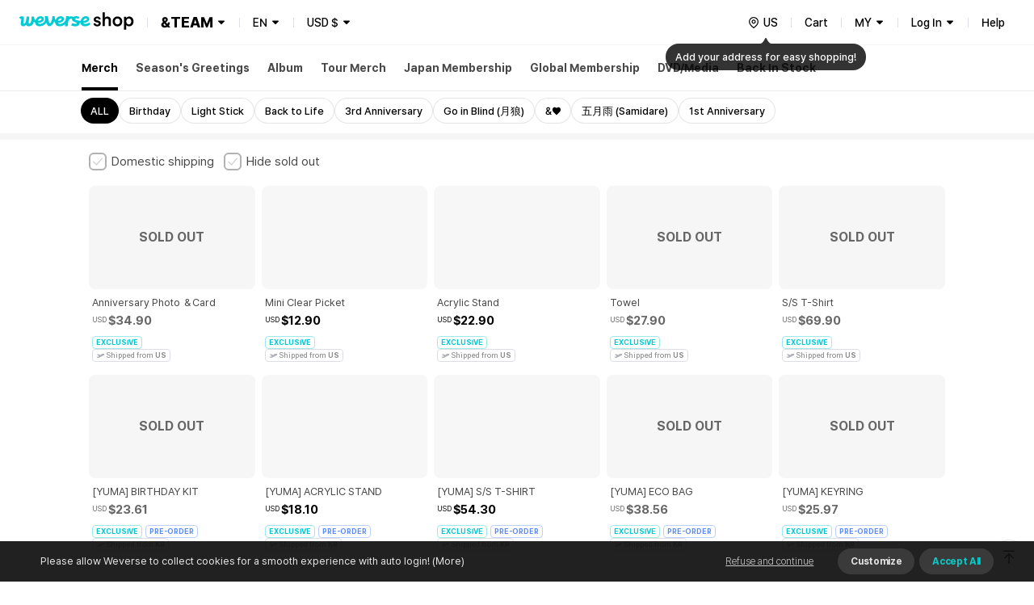

--- FILE ---
content_type: text/html; charset=utf-8
request_url: https://shop.weverse.io/en/shop/USD/artists/75/categories/1112
body_size: 222905
content:
<!DOCTYPE html><html lang="en"><head><meta charSet="utf-8"/><link rel="dns-prefetch" href="https://api.weverseshop.io"/><link rel="dns-prefetch" href="https://cdn-contents.weverseshop.io"/><link rel="preconnect" href="https://api.weverseshop.io" crossorigin="use-credentials"/><link rel="preconnect" href="https://cdn-contents.weverseshop.io" crossorigin="anonymous"/><meta name="og:locale" content="en-US"/><link rel="alternate" hrefLang="en" href="https://shop.weverse.io/en/shop/USD/artists/75/categories/1112"/><meta name="og:locale:alternate" content="ko-KR"/><link rel="alternate" hrefLang="ko" href="https://shop.weverse.io/ko/shop/KRW/artists/75/categories/1112"/><meta name="og:locale:alternate" content="ja-JP"/><link rel="alternate" hrefLang="ja" href="https://shop.weverse.io/ja/shop/JPY/artists/75/categories/1112"/><meta name="og:locale:alternate" content="zh-CN"/><link rel="alternate" hrefLang="zh-cn" href="https://shop.weverse.io/zh-cn/shop/CNY/artists/75/categories/1112"/><meta name="og:locale:alternate" content="zh-TW"/><link rel="alternate" hrefLang="zh-tw" href="https://shop.weverse.io/zh-tw/shop/USD/artists/75/categories/1112"/><meta name="og:locale:alternate" content="es-MX"/><link rel="alternate" hrefLang="es" href="https://shop.weverse.io/es/shop/MXN/artists/75/categories/1112"/><link rel="alternate" hrefLang="x-default" href="https://shop.weverse.io/shop/USD/artists/75/categories/1112"/><meta name="viewport" content="width=device-width, minimum-scale=1.0, maximum-scale=1.0, user-scalable=no"/><meta name="keywords" content=" weverse shop, Weverse by Fans, official shop, official store, BTS official store, official merch, official merchandise, officially licensed merchandise, official membership, official light stick, BTS, TOMORROW X TOGETHER, TXT, SEVENTEEN, SVT, fromis_9, ENHYPEN, weeekly, P1Harmony, Cherry Bullet, CL, HENRY, SUNMI, TREASURE, BLACKPINK, WINNER, iKON, woo!ah!, STAYC, JUST B, EVERGROW, UP10TION, LEE JIN HYUK, VERIVERY, ARMY, MOA, CARAT, ENGENE, TREASURE MAKER, BLINK, INNER CIRCLE, HONEY10, V-DAN, VERRER, ARMY BOMB, weverse concert, concert, music concert, online concert, fanmeeting, fanlive, live streaming, online live streaming, 위버스샵, 위버스 바이 팬즈, 공식샵, 공식스토어, BTS 공식스토어, 공식상품, 공식멤버십, 위버스 콘서트, 콘서트, 팬미팅, 팬라이브, 라이브 스트리밍, 온라인 라이브 스트리밍, Weverse Shop, Weverse by Fans, 公式商品, 公式メンバーシップ, Weverseコンサート, コンサート, ファンミーティング, ファンライブ, ライブストリーミング, オンラインライブストリーミング, 公式グッズ, ライブ, ライブ配信"/><meta property="og:site_name" content="Weverse Shop - All Things for Fans!"/><meta property="og:url" content="https://shop.weverse.io/shop/USD/artists/75/categories/1112"/><meta property="og:type" content="website"/><meta name="twitter:site" content="@weverseshop"/><meta name="twitter:creator" content="@weverseshop"/><meta property="al:ios:url" content="weverseshop://weverseshop.benx.co/?view=shopList&amp;shop=GL&amp;artistId=75&amp;categoryId=1112"/><meta property="al:ios:app_store_id" content="1456559072"/><meta property="al:ios:app_name" content="Weverse Shop - All Things for Fans!"/><meta property="al:android:url" content="weverseshop://weverseshop.benx.co/?view=shopList&amp;shop=GL&amp;artistId=75&amp;categoryId=1112"/><meta property="al:android:app_name" content="Weverse Shop - All Things for Fans!"/><meta property="al:android:package" content="co.benx.weply"/><meta property="al:web:url" content="https://shop.weverse.io/shop/USD/artists/75/categories/1112"/><meta name="app-version" content="2.12.1"/><link rel="icon" href="https://shop.weverse.io/favicon.ico"/><link rel="apple-touch-icon" href="https://shop.weverse.io/weverseshop-touchicon.png"/><title>Weverse Shop | &amp;TEAM Merch</title><meta name="description" content="Check out the official Merch merch of &amp;TEAM on Weverse Shop!"/><meta property="og:title" content="Weverse Shop | &amp;TEAM Merch"/><meta property="og:description" content="Check out the official Merch merch of &amp;TEAM on Weverse Shop!"/><meta property="og:image" content="https://cdn-contents.weverseshop.io/public/shop/ae62215f92d0ae32b90cb4e50dd43592.jpg?w=300&amp;q=95"/><meta name="twitter:card" content="summary"/><script type="application/ld+json">{"@context":"https://schema.org","@type":"CollectionPage","name":"Weverse Shop | &TEAM Merch","description":"Check out the official Merch merch of &TEAM on Weverse Shop!","url":"https://shop.weverse.io/shop/USD/artists/75/categories/1112","mainEntity":{"@type":"ItemList","numberOfItems":20,"itemListElement":[{"@type":"ListItem","position":1,"item":{"@type":"Product","@id":"https://shop.weverse.io/shop/USD/artists/75/sales/17701","name":"Anniversary Photo ＆Card","image":"https://cdn-contents.weverseshop.io/public/shop/7df75a4d591c29e06daab2bdbac36c88.png","url":"https://shop.weverse.io/shop/USD/artists/75/sales/17701","offers":{"@type":"Offer","priceCurrency":"USD","price":"34.9","availability":"https://schema.org/OutOfStock","seller":{"@type":"Organization","name":"Weverse Shop"}},"brand":{"@type":"Brand","name":"&TEAM"}}},{"@type":"ListItem","position":2,"item":{"@type":"Product","@id":"https://shop.weverse.io/shop/USD/artists/75/sales/17700","name":"Mini Clear Picket","image":"https://cdn-contents.weverseshop.io/public/shop/6e36bed680f13f9ad057a42a991480a1.png","url":"https://shop.weverse.io/shop/USD/artists/75/sales/17700","offers":{"@type":"Offer","priceCurrency":"USD","price":"12.9","availability":"https://schema.org/InStock","seller":{"@type":"Organization","name":"Weverse Shop"}},"brand":{"@type":"Brand","name":"&TEAM"}}},{"@type":"ListItem","position":3,"item":{"@type":"Product","@id":"https://shop.weverse.io/shop/USD/artists/75/sales/17699","name":"Acrylic Stand","image":"https://cdn-contents.weverseshop.io/public/shop/c5de5cbd256720a22d5e673a480e2764.png","url":"https://shop.weverse.io/shop/USD/artists/75/sales/17699","offers":{"@type":"Offer","priceCurrency":"USD","price":"22.9","availability":"https://schema.org/InStock","seller":{"@type":"Organization","name":"Weverse Shop"}},"brand":{"@type":"Brand","name":"&TEAM"}}},{"@type":"ListItem","position":4,"item":{"@type":"Product","@id":"https://shop.weverse.io/shop/USD/artists/75/sales/17698","name":"Towel","image":"https://cdn-contents.weverseshop.io/public/shop/10ab2016697f4be2b1d7dd4d616001b8.png","url":"https://shop.weverse.io/shop/USD/artists/75/sales/17698","offers":{"@type":"Offer","priceCurrency":"USD","price":"27.9","availability":"https://schema.org/OutOfStock","seller":{"@type":"Organization","name":"Weverse Shop"}},"brand":{"@type":"Brand","name":"&TEAM"}}},{"@type":"ListItem","position":5,"item":{"@type":"Product","@id":"https://shop.weverse.io/shop/USD/artists/75/sales/17697","name":"S/S T-Shirt","image":"https://cdn-contents.weverseshop.io/public/shop/6d5952109e7c638eb44c7773641684e6.png","url":"https://shop.weverse.io/shop/USD/artists/75/sales/17697","offers":{"@type":"Offer","priceCurrency":"USD","price":"69.9","availability":"https://schema.org/OutOfStock","seller":{"@type":"Organization","name":"Weverse Shop"}},"brand":{"@type":"Brand","name":"&TEAM"}}},{"@type":"ListItem","position":6,"item":{"@type":"Product","@id":"https://shop.weverse.io/shop/USD/artists/75/sales/53408","name":"[YUMA] BIRTHDAY KIT","image":"https://cdn-contents.weverseshop.io/public/shop/ae77f401f80cb7a09e3863a48da5b967.png","url":"https://shop.weverse.io/shop/USD/artists/75/sales/53408","offers":{"@type":"Offer","priceCurrency":"USD","price":"23.61","availability":"https://schema.org/OutOfStock","seller":{"@type":"Organization","name":"Weverse Shop"}},"brand":{"@type":"Brand","name":"&TEAM"}}},{"@type":"ListItem","position":7,"item":{"@type":"Product","@id":"https://shop.weverse.io/shop/USD/artists/75/sales/53410","name":"[YUMA] ACRYLIC STAND","image":"https://cdn-contents.weverseshop.io/public/shop/f80919549906382e052a0280095475d8.png","url":"https://shop.weverse.io/shop/USD/artists/75/sales/53410","offers":{"@type":"Offer","priceCurrency":"USD","price":"18.1","availability":"https://schema.org/InStock","seller":{"@type":"Organization","name":"Weverse Shop"}},"brand":{"@type":"Brand","name":"&TEAM"}}},{"@type":"ListItem","position":8,"item":{"@type":"Product","@id":"https://shop.weverse.io/shop/USD/artists/75/sales/53411","name":"[YUMA] S/S T-SHIRT","image":"https://cdn-contents.weverseshop.io/public/shop/9b68267fc27fde67a67e8ec5f968cde8.png","url":"https://shop.weverse.io/shop/USD/artists/75/sales/53411","offers":{"@type":"Offer","priceCurrency":"USD","price":"54.3","availability":"https://schema.org/InStock","seller":{"@type":"Organization","name":"Weverse Shop"}},"brand":{"@type":"Brand","name":"&TEAM"}}},{"@type":"ListItem","position":9,"item":{"@type":"Product","@id":"https://shop.weverse.io/shop/USD/artists/75/sales/53412","name":"[YUMA] ECO BAG","image":"https://cdn-contents.weverseshop.io/public/shop/2c2ac42c7d0b8a18ea15dbdb589c7ec4.png","url":"https://shop.weverse.io/shop/USD/artists/75/sales/53412","offers":{"@type":"Offer","priceCurrency":"USD","price":"38.56","availability":"https://schema.org/OutOfStock","seller":{"@type":"Organization","name":"Weverse Shop"}},"brand":{"@type":"Brand","name":"&TEAM"}}},{"@type":"ListItem","position":10,"item":{"@type":"Product","@id":"https://shop.weverse.io/shop/USD/artists/75/sales/53413","name":"[YUMA] KEYRING","image":"https://cdn-contents.weverseshop.io/public/shop/e34618a50c85e7f67c1e3c08bf81b894.png","url":"https://shop.weverse.io/shop/USD/artists/75/sales/53413","offers":{"@type":"Offer","priceCurrency":"USD","price":"25.97","availability":"https://schema.org/OutOfStock","seller":{"@type":"Organization","name":"Weverse Shop"}},"brand":{"@type":"Brand","name":"&TEAM"}}},{"@type":"ListItem","position":11,"item":{"@type":"Product","@id":"https://shop.weverse.io/shop/USD/artists/75/sales/53416","name":"[MAKI] BIRTHDAY KIT","image":"https://cdn-contents.weverseshop.io/public/shop/208a94fca47ca62ced5b5b3e8f229c2f.png","url":"https://shop.weverse.io/shop/USD/artists/75/sales/53416","offers":{"@type":"Offer","priceCurrency":"USD","price":"23.61","availability":"https://schema.org/OutOfStock","seller":{"@type":"Organization","name":"Weverse Shop"}},"brand":{"@type":"Brand","name":"&TEAM"}}},{"@type":"ListItem","position":12,"item":{"@type":"Product","@id":"https://shop.weverse.io/shop/USD/artists/75/sales/53417","name":"[MAKI] ACRYLIC STAND","image":"https://cdn-contents.weverseshop.io/public/shop/ca23a79e056b007368631965a9d64b29.png","url":"https://shop.weverse.io/shop/USD/artists/75/sales/53417","offers":{"@type":"Offer","priceCurrency":"USD","price":"18.1","availability":"https://schema.org/InStock","seller":{"@type":"Organization","name":"Weverse Shop"}},"brand":{"@type":"Brand","name":"&TEAM"}}},{"@type":"ListItem","position":13,"item":{"@type":"Product","@id":"https://shop.weverse.io/shop/USD/artists/75/sales/53418","name":"[MAKI] S/S T-SHIRT","image":"https://cdn-contents.weverseshop.io/public/shop/b6ba6174a5745629f4398182fb96965a.png","url":"https://shop.weverse.io/shop/USD/artists/75/sales/53418","offers":{"@type":"Offer","priceCurrency":"USD","price":"54.3","availability":"https://schema.org/OutOfStock","seller":{"@type":"Organization","name":"Weverse Shop"}},"brand":{"@type":"Brand","name":"&TEAM"}}},{"@type":"ListItem","position":14,"item":{"@type":"Product","@id":"https://shop.weverse.io/shop/USD/artists/75/sales/53419","name":"[MAKI] ECO BAG","image":"https://cdn-contents.weverseshop.io/public/shop/546ec6847c6ee9651f52232498db23c6.png","url":"https://shop.weverse.io/shop/USD/artists/75/sales/53419","offers":{"@type":"Offer","priceCurrency":"USD","price":"38.56","availability":"https://schema.org/OutOfStock","seller":{"@type":"Organization","name":"Weverse Shop"}},"brand":{"@type":"Brand","name":"&TEAM"}}},{"@type":"ListItem","position":15,"item":{"@type":"Product","@id":"https://shop.weverse.io/shop/USD/artists/75/sales/53420","name":"[MAKI] KEYRING","image":"https://cdn-contents.weverseshop.io/public/shop/176d2bfa06e12ae94a63d4872a9f6279.png","url":"https://shop.weverse.io/shop/USD/artists/75/sales/53420","offers":{"@type":"Offer","priceCurrency":"USD","price":"25.97","availability":"https://schema.org/OutOfStock","seller":{"@type":"Organization","name":"Weverse Shop"}},"brand":{"@type":"Brand","name":"&TEAM"}}},{"@type":"ListItem","position":16,"item":{"@type":"Product","@id":"https://shop.weverse.io/shop/USD/artists/75/sales/10040","name":"Official Light Stick","image":"https://cdn-contents.weverseshop.io/public/shop/99a87a821bdd5c5b8e8540528e81cc69.png","url":"https://shop.weverse.io/shop/USD/artists/75/sales/10040","offers":{"@type":"Offer","priceCurrency":"USD","price":"33.05","availability":"https://schema.org/InStock","seller":{"@type":"Organization","name":"Weverse Shop"}},"brand":{"@type":"Brand","name":"&TEAM"}}},{"@type":"ListItem","position":17,"item":{"@type":"Product","@id":"https://shop.weverse.io/shop/USD/artists/75/sales/51662","name":"KEYRING","image":"https://cdn-contents.weverseshop.io/public/shop/186b55bb64fe3feecf76cc5816e12375.jpg","url":"https://shop.weverse.io/shop/USD/artists/75/sales/51662","offers":{"@type":"Offer","priceCurrency":"USD","price":"19.67","availability":"https://schema.org/InStock","seller":{"@type":"Organization","name":"Weverse Shop"}},"brand":{"@type":"Brand","name":"&TEAM"}}},{"@type":"ListItem","position":18,"item":{"@type":"Product","@id":"https://shop.weverse.io/shop/USD/artists/75/sales/51663","name":"BIG JACQUARD TOWEL","image":"https://cdn-contents.weverseshop.io/public/shop/9129f36093a7ab21aafefae91c40414a.jpg","url":"https://shop.weverse.io/shop/USD/artists/75/sales/51663","offers":{"@type":"Offer","priceCurrency":"USD","price":"35.41","availability":"https://schema.org/InStock","seller":{"@type":"Organization","name":"Weverse Shop"}},"brand":{"@type":"Brand","name":"&TEAM"}}},{"@type":"ListItem","position":19,"item":{"@type":"Product","@id":"https://shop.weverse.io/shop/USD/artists/75/sales/24965","name":"Premium Photo","image":"https://cdn-contents.weverseshop.io/public/shop/412960a91934118b11e9bfd80c208e4c.png","url":"https://shop.weverse.io/shop/USD/artists/75/sales/24965","offers":{"@type":"Offer","priceCurrency":"USD","price":"14.16","availability":"https://schema.org/InStock","seller":{"@type":"Organization","name":"Weverse Shop"}},"brand":{"@type":"Brand","name":"&TEAM"}}},{"@type":"ListItem","position":20,"item":{"@type":"Product","@id":"https://shop.weverse.io/shop/USD/artists/75/sales/45420","name":"[K] ACRYLIC STAND","image":"https://cdn-contents.weverseshop.io/public/shop/aab3d79adb388e8bff088e597d5812b9.png","url":"https://shop.weverse.io/shop/USD/artists/75/sales/45420","offers":{"@type":"Offer","priceCurrency":"USD","price":"18.1","availability":"https://schema.org/InStock","seller":{"@type":"Organization","name":"Weverse Shop"}},"brand":{"@type":"Brand","name":"&TEAM"}}}]}}</script><meta name="robots" content="max-image-preview:none"/><meta name="next-head-count" content="43"/><meta name="format-detection" content="telephone=no"/><link rel="stylesheet" href="https://cdnjs.cloudflare.com/ajax/libs/pretendard/1.3.6/static/pretendard-dynamic-subset.css"/><link rel="preload" href="/_next/static/css/1f11aa744a5b6d57.css" as="style"/><link rel="stylesheet" href="/_next/static/css/1f11aa744a5b6d57.css" data-n-g=""/><noscript data-n-css=""></noscript><script defer="" nomodule="" src="/_next/static/chunks/polyfills-c67a75d1b6f99dc8.js"></script><script src="/_next/static/chunks/webpack-64b1919ad1a76dce.js" defer=""></script><script src="/_next/static/chunks/framework-afd0c04affccf918.js" defer=""></script><script src="/_next/static/chunks/main-e1384c218b75981b.js" defer=""></script><script src="/_next/static/chunks/pages/_app-fa174cadaae2f52e.js" defer=""></script><script src="/_next/static/chunks/5675-639c3a51170be14f.js" defer=""></script><script src="/_next/static/chunks/5642-b6cca632daf9c321.js" defer=""></script><script src="/_next/static/chunks/1870-716829eaa46f05f6.js" defer=""></script><script src="/_next/static/chunks/511-7c0e6a8562381f0e.js" defer=""></script><script src="/_next/static/chunks/pages/shop/%5BshopAndCurrency%5D/artists/%5BartistId%5D/categories/%5BcategoryId%5D-5bf34a8764de572a.js" defer=""></script><script src="/_next/static/tTBM3MBeVY7fWw0_nt_Os/_buildManifest.js" defer=""></script><script src="/_next/static/tTBM3MBeVY7fWw0_nt_Os/_ssgManifest.js" defer=""></script><style data-styled="" data-styled-version="5.3.3">.gbiFem{display:-webkit-box;display:-webkit-flex;display:-ms-flexbox;display:flex;-webkit-flex-direction:column;-ms-flex-direction:column;flex-direction:column;min-height:100%;--fixed-top-height:4.8rem;--layout-max-width:108rem;--layout-padding:var(--system-size-margin-screen-125,1rem);padding-bottom:var(--fixed-bottom-height,0);}/*!sc*/
@media screen and (min-width:1024px){.gbiFem{--fixed-top-height:5.6rem;}}/*!sc*/
data-styled.g1[id="sc-e3017bf6-0"]{content:"gbiFem,"}/*!sc*/
.jxsbmZ{padding-top:var(--fixed-top-height);}/*!sc*/
data-styled.g2[id="sc-e3017bf6-1"]{content:"jxsbmZ,"}/*!sc*/
html{height:100%;font-size:10px;}/*!sc*/
:root{--base-color-light-gray-50:#fafafaff;--base-size-0:0rem;--base-color-light-gray-75:#f4f4f4ff;--base-color-light-gray-100:#eeeeeeff;--base-color-light-gray-200:#dededeff;--base-color-light-gray-300:#ccccccff;--base-color-light-gray-400:#aeaeaeff;--base-color-light-gray-500:#8e8e8eff;--base-color-light-gray-600:#666666ff;--base-color-light-gray-700:#484848ff;--base-color-light-gray-800:#282828ff;--base-color-light-gray-900:#111111ff;--base-color-light-coolgray-50:#f7f8faff;--base-color-light-coolgray-75:#f2f3f7ff;--base-color-light-coolgray-900:#0f1117ff;--base-color-light-coolgray-100:#ebedf2ff;--base-color-light-coolgray-200:#dcdee4ff;--base-color-light-coolgray-300:#c8cad1ff;--base-color-light-coolgray-400:#aeb1b8ff;--base-color-light-coolgray-500:#8b8d94ff;--base-color-light-coolgray-600:#64666cff;--base-color-light-coolgray-700:#45474fff;--base-color-light-coolgray-800:#25272eff;--base-color-light-black:#000000ff;--base-color-light-black-50a:#0000000a;--base-color-light-black-100a:#0000001a;--base-color-light-black-200a:#00000033;--base-color-light-black-300a:#0000004d;--base-color-light-black-400a:#00000080;--base-color-light-black-500a:#000000a6;--base-color-light-black-600a:#000000cc;--base-color-light-black-700a:#000000e6;--base-color-light-black-800a:#000000f7;--base-color-light-white:#ffffffff;--base-color-light-white-50a:#ffffff0d;--base-color-light-white-100a:#ffffff1a;--base-color-light-white-200a:#ffffff33;--base-color-light-white-300a:#ffffff4d;--base-color-light-white-400a:#ffffff80;--base-color-light-white-500a:#ffffffa6;--base-color-light-white-600a:#ffffffcc;--base-color-light-white-700a:#ffffffe6;--base-color-light-white-800a:#fffffff7;--base-color-light-mint-25:#f5fefeff;--base-color-light-mint-50:#eafdfdff;--base-color-light-mint-75:#ddfafaff;--base-color-light-mint-100:#d1f7f7ff;--base-color-light-mint-200:#b2efefff;--base-color-light-mint-300:#8de8e7ff;--base-color-light-mint-400:#5adddbff;--base-color-light-mint-500:#00cbd5;--base-color-light-mint-600:#00bcbaff;--base-color-light-mint-700:#00a2a1ff;--base-color-light-mint-800:#007c7aff;--base-color-light-mint-900:#005655ff;--base-color-light-red-25:#fff6f6ff;--base-color-light-red-50:#fff2f1ff;--base-color-light-red-75:#ffedecff;--base-color-light-red-100:#ffdfdcff;--base-color-light-red-200:#ffc8c3ff;--base-color-light-red-300:#ff9e96ff;--base-color-light-red-400:#ff7e77ff;--base-color-light-red-500:#fe5b58ff;--base-color-light-red-600:#f4514fff;--base-color-light-red-700:#de4544ff;--base-color-light-red-800:#bc3736ff;--base-color-light-red-900:#810010ff;--base-color-light-green-25:#f5fff9ff;--base-color-light-green-50:#ebfef2ff;--base-color-light-green-75:#defceaff;--base-color-light-green-100:#d2fce3ff;--base-color-light-green-200:#a4f7caff;--base-color-light-green-300:#81ebb0ff;--base-color-light-green-400:#58e09bff;--base-color-light-green-500:#00d284ff;--base-color-light-green-600:#00c57fff;--base-color-light-green-700:#00a66dff;--base-color-light-green-800:#028959ff;--base-color-light-green-900:#075939ff;--base-color-light-purple-25:#faf7ffff;--base-color-light-purple-50:#f5eeffff;--base-color-light-purple-75:#f2eaffff;--base-color-light-purple-100:#ebddffff;--base-color-light-purple-200:#e2ccffff;--base-color-light-purple-300:#c9acfeff;--base-color-light-purple-400:#bb91ffff;--base-color-light-purple-500:#ab6fffff;--base-color-light-purple-600:#a562ffff;--base-color-light-purple-700:#945be4ff;--base-color-light-purple-800:#8247cfff;--base-color-light-purple-900:#5d1e9fff;--base-color-light-pink-25:#fff8fbff;--base-color-light-pink-50:#fef3f7ff;--base-color-light-pink-75:#feeef4ff;--base-color-light-pink-100:#ffe2edff;--base-color-light-pink-200:#ffcaddff;--base-color-light-pink-300:#ff97bfff;--base-color-light-pink-400:#f879aaff;--base-color-light-pink-500:#f65895ff;--base-color-light-pink-600:#e94c8aff;--base-color-light-pink-700:#d4407bff;--base-color-light-pink-800:#bf2969ff;--base-color-light-pink-900:#7b1541ff;--base-color-light-blue-25:#f5f8ffff;--base-color-light-blue-50:#edf3ffff;--base-color-light-blue-75:#e7efffff;--base-color-light-blue-100:#dce8ffff;--base-color-light-blue-200:#c0d7ffff;--base-color-light-blue-300:#9abfffff;--base-color-light-blue-400:#7aa5ffff;--base-color-light-blue-500:#5989feff;--base-color-light-blue-600:#5283feff;--base-color-light-blue-700:#4873e5ff;--base-color-light-blue-800:#375ecfff;--base-color-light-blue-900:#19379eff;--base-color-light-brand-mint:#07d8e2ff;--base-color-light-brand-green:#35e99dff;--base-size-25:0.2rem;--base-size-50:0.4rem;--base-size-75:0.6rem;--base-size-100:0.8rem;--base-size-125:1rem;--base-size-150:1.2rem;--base-size-200:1.6rem;--base-size-250:2rem;--base-size-300:2.4rem;--base-size-350:2.8rem;--base-size-400:3.2rem;--base-size-500:4rem;--base-size-600:4.8rem;--base-size-700:5.6rem;--base-size-800:6.4rem;--base-size-900:7.2rem;--base-size-1000:8rem;--base-color-dark-gray-50:#161616ff;--base-color-dark-gray-75:#1f1f1fff;--base-color-dark-gray-100:#282828ff;--base-color-dark-coolgray-50:#14161cff;--base-color-dark-pink-900:#fcd1e2ff;--base-color-dark-blue-25:#101a30ff;--base-color-dark-blue-50:#15203cff;--base-color-dark-blue-75:#1d2d54ff;--base-color-dark-blue-100:#2a4178ff;--base-color-dark-blue-200:#37549dff;--base-color-dark-blue-300:#4368c1ff;--base-color-dark-blue-400:#507be5ff;--base-color-dark-blue-500:#5989feff;--base-color-dark-blue-600:#779efeff;--base-color-dark-coolgray-75:#1d1f25ff;--base-color-dark-blue-700:#95b3feff;--base-color-dark-blue-800:#b3c9feff;--base-color-dark-blue-900:#d1defeff;--base-color-dark-brand-mint:#07d8e2ff;--base-color-dark-brand-green:#35e99dff;--base-color-dark-coolgray-100:#26282fff;--base-color-dark-coolgray-200:#31333aff;--base-color-dark-coolgray-300:#3c3e45ff;--base-color-dark-coolgray-400:#53555cff;--base-color-dark-coolgray-500:#75777dff;--base-color-dark-coolgray-600:#9799a0ff;--base-color-dark-coolgray-700:#b8bbc1ff;--base-color-dark-coolgray-800:#dbdde3ff;--base-color-dark-gray-200:#333333ff;--base-color-dark-coolgray-900:#f3f4f6ff;--base-color-dark-black:#000000ff;--base-color-dark-black-50a:#0000000a;--base-color-dark-black-100a:#0000001a;--base-color-dark-black-200a:#00000033;--base-color-dark-black-300a:#0000004d;--base-color-dark-black-400a:#00000080;--base-color-dark-black-500a:#000000a6;--base-color-dark-black-600a:#000000cc;--base-color-dark-black-700a:#000000e6;--base-color-dark-gray-300:#3e3e3eff;--base-color-dark-black-800a:#000000f7;--base-color-dark-white:#ffffffff;--base-color-dark-white-50a:#ffffff0d;--base-color-dark-white-100a:#ffffff1a;--base-color-dark-white-200a:#ffffff33;--base-color-dark-white-300a:#ffffff4d;--base-color-dark-white-400a:#ffffff80;--base-color-dark-white-500a:#ffffffa6;--base-color-dark-white-600a:#ffffffcc;--base-color-dark-white-700a:#ffffffe6;--base-color-dark-gray-400:#555555ff;--base-color-dark-white-800a:#fffffff7;--base-color-dark-mint-25:#011d1cff;--base-color-dark-mint-50:#012626ff;--base-color-dark-mint-75:#023a39ff;--base-color-dark-mint-100:#035756ff;--base-color-dark-mint-200:#047473ff;--base-color-dark-mint-300:#059190ff;--base-color-dark-mint-400:#06aeadff;--base-color-dark-mint-500:#01d5df;--base-color-dark-mint-600:#34d5d3ff;--base-color-dark-gray-500:#777777ff;--base-color-dark-mint-700:#61deddff;--base-color-dark-mint-800:#8ee7e6ff;--base-color-dark-mint-900:#bbf1f0ff;--base-color-dark-red-25:#301110ff;--base-color-dark-red-50:#3c1514ff;--base-color-dark-red-75:#541e1dff;--base-color-dark-red-100:#782b29ff;--base-color-dark-red-200:#9d3836ff;--base-color-dark-red-300:#c14543ff;--base-color-dark-red-400:#e5524fff;--base-color-dark-gray-600:#999999ff;--base-color-dark-red-500:#fe5b58ff;--base-color-dark-red-600:#fe7876ff;--base-color-dark-red-700:#fe9694ff;--base-color-dark-red-800:#feb4b3ff;--base-color-dark-red-900:#fed2d1ff;--base-color-dark-green-25:#001e12ff;--base-color-dark-green-50:#002819ff;--base-color-dark-green-75:#003c25ff;--base-color-dark-green-100:#005a38ff;--base-color-dark-green-200:#00784bff;--base-color-dark-gray-700:#bbbbbbff;--base-color-dark-green-300:#00965eff;--base-color-dark-green-400:#00b471ff;--base-color-dark-green-500:#00d284ff;--base-color-dark-green-600:#2eda9aff;--base-color-dark-green-700:#5ce2b0ff;--base-color-dark-green-800:#8beac7ff;--base-color-dark-green-900:#b9f2ddff;--base-color-dark-purple-25:#201530ff;--base-color-dark-purple-50:#281a3cff;--base-color-dark-purple-75:#392555ff;--base-color-dark-gray-800:#ddddddff;--base-color-dark-purple-100:#513479ff;--base-color-dark-purple-200:#69449dff;--base-color-dark-purple-300:#8254c2ff;--base-color-dark-purple-400:#9a64e6ff;--base-color-dark-purple-500:#ab6fffff;--base-color-dark-purple-600:#ba89ffff;--base-color-dark-purple-700:#c9a3ffff;--base-color-dark-purple-800:#d8bdffff;--base-color-dark-purple-900:#e8d7ffff;--base-color-dark-pink-25:#2e101cff;--base-color-dark-gray-900:#f4f4f4ff;--base-color-dark-pink-50:#3a1423ff;--base-color-dark-pink-75:#521d31ff;--base-color-dark-pink-100:#752946ff;--base-color-dark-pink-200:#98365cff;--base-color-dark-pink-300:#bb4371ff;--base-color-dark-pink-400:#de4f86ff;--base-color-dark-pink-500:#f65895ff;--base-color-dark-pink-600:#f776a8ff;--base-color-dark-pink-700:#f994bbff;--base-color-dark-pink-800:#fab3ceff;--base-size-negative-25:-0.2rem;--base-size-negative-50:-0.4rem;--base-size-negative-75:-0.6rem;--base-size-negative-100:-0.8rem;--base-size-negative-200:-1.6rem;--base-size-negative-250:-2rem;--base-size-negative-300:-2.4rem;--base-size-negative-150:-1.2rem;--base-logo-weverse:8.8rem;--base-logo-weverse_account:18.3rem;--base-logo-weverse_albums:17.2rem;--base-logo-weverse_backstage:20.8rem;--base-logo-weverse_concerts:18.8rem;--base-logo-weverse_insight:16.5rem;--base-logo-weverse_magazine:19.7rem;--base-logo-weverse_shop:14.5rem;--base-logo-weverse_jellyshop:10.2rem;--base-logo-weverse_jellyshop_billing:8rem;--base-color-light-red-point:#ff1744ff;--base-color-dark-red-point:#ff1744ff;--base-color-light-black-0a:#00000000;--base-color-dark-white-0a:#ffffff00;--base-color-dark-black-0a:#00000000;--base-color-light-white-0a:#ffffff00;--base-size-450:3.6rem;--base-size-550:4.4rem;--base-size-650:5.2rem;--base-text_size-text-25:0.9rem;--base-text_size-text-50:1.1rem;--base-text_size-text-75:1.2rem;--base-text_size-text-100:1.3rem;--base-text_size-text-150:1.4rem;--base-text_size-text-200:1.5rem;--base-text_size-text-300:1.6rem;--base-text_size-text-400:1.8rem;--base-text_size-text-500:2rem;--base-text_size-text-600:2.4rem;--base-text_size-text-700:2.8rem;--base-text_size-text-800:3.2rem;--base-text_size-text-900:3.6rem;--base-lineheight-text-lineheight-900:4.7rem;--base-lineheight-text-lineheight-800:4.2rem;--base-lineheight-text-lineheight-700:3.6rem;--base-lineheight-text-lineheight-600:3.1rem;--base-lineheight-text-lineheight-500:2.6rem;--base-lineheight-text-lineheight-400:2.3rem;--base-lineheight-text-lineheight-300:2.2rem;--base-lineheight-text-lineheight-200:2.1rem;--base-lineheight-text-lineheight-150:1.8rem;--base-lineheight-text-lineheight-100:1.7rem;--base-lineheight-text-lineheight-75:1.6rem;--base-lineheight-text-lineheight-50:1.4rem;--base-lineheight-text-lineheight-25:1.2rem;--base-text_weight-text-weight-800:80rem;--base-text_weight-text-weight-700:70rem;--base-text_weight-text-weight-500:50rem;--base-text_weight-text-weight-400:40rem;--base-text_weight-text-weight-600:60rem;--system-color-text-primary:var(--base-color-light-mint-600);--system-color-icon-default:var(--base-color-light-black);--system-color-surface-default:var(--base-color-light-white);--system-color-text-gray-900:var(--base-color-light-gray-900);--system-color-text-gray-800:var(--base-color-light-gray-800);--system-color-text-gray-700:var(--base-color-light-gray-700);--system-color-text-gray-600:var(--base-color-light-gray-600);--system-color-text-gray-500:var(--base-color-light-gray-500);--system-color-text-default:var(--base-color-light-black);--system-color-text-600a:var(--base-color-light-black-600a);--system-color-text-500a:var(--base-color-light-black-500a);--system-color-text-400a:var(--base-color-light-black-400a);--system-color-text-200a:var(--base-color-light-black-200a);--system-color-text-white-700a-same:var(--base-color-light-white-700a);--system-color-text-white-500a-same:var(--base-color-light-white-500a);--system-color-text-white-400a-same:var(--base-color-light-white-400a);--system-color-text-white-300a-same:var(--base-color-light-white-300a);--system-color-surface-default-gray-50:var(--base-color-light-coolgray-50);--system-color-surface-gray-75:var(--base-color-light-coolgray-75);--system-color-surface-gray-100:var(--base-color-light-coolgray-100);--system-color-surface-gray-200:var(--base-color-light-coolgray-200);--system-color-surface-gray-300:var(--base-color-light-coolgray-300);--system-color-surface-gray-900:var(--base-color-light-gray-900);--system-color-surface-black-600a-same:var(--base-color-light-black-600a);--system-color-surface-black-400a-same:var(--base-color-light-black-400a);--system-color-surface-black-200a-same:var(--base-color-light-black-200a);--system-color-surface-green:var(--base-color-light-green-50);--system-color-surface-primary:var(--base-color-light-mint-50);--system-color-surface-blue:var(--base-color-light-blue-50);--system-color-surface-purple:var(--base-color-light-purple-50);--system-color-surface-pink:var(--base-color-light-pink-50);--system-color-surface-red:var(--base-color-light-red-50);--system-size-radius-box-75:var(--base-size-75);--system-color-icon-gray-800:var(--base-color-light-coolgray-800);--system-color-icon-gray-700:var(--base-color-light-coolgray-700);--system-color-icon-gray-500:var(--base-color-light-coolgray-500);--system-color-icon-gray-300:var(--base-color-light-coolgray-300);--system-color-icon-black-600a-same:var(--base-color-light-black-600a);--system-color-icon-black-500a-same:var(--base-color-light-black-500a);--system-color-icon-black-400a-same:var(--base-color-light-black-400a);--system-color-icon-black-200a-same:var(--base-color-light-black-200a);--system-color-icon-white-same:var(--base-color-light-white);--system-color-icon-white-600a-same:var(--base-color-light-white-600a);--system-color-icon-white-500a-same:var(--base-color-light-white-500a);--system-color-icon-white-400a-same:var(--base-color-light-white-400a);--system-color-icon-white-300a-same:var(--base-color-light-white-300a);--system-color-divide-gray-50:var(--base-color-light-coolgray-50);--system-color-divide-gray-75:var(--base-color-light-coolgray-75);--system-color-divide-gray-100:var(--base-color-light-coolgray-100);--system-color-divide-gray-300:var(--base-color-light-coolgray-300);--system-color-divide-white-300a-same:var(--base-color-light-white-300a);--system-color-divide-white-500a-same:var(--base-color-light-white-500a);--system-color-roles-primary:var(--base-color-light-mint-500);--system-color-roles-secondary-blue:var(--base-color-light-blue-500);--system-color-roles-secondary-green:var(--base-color-light-green-500);--system-color-roles-secondary-purple:var(--base-color-light-purple-500);--system-color-roles-secondary-pink:var(--base-color-light-pink-500);--system-color-roles-accent-primary:var(--base-color-light-mint-500);--system-color-roles-negative:var(--base-color-light-red-500);--system-color-roles-accent-blue:var(--base-color-light-blue-500);--system-color-status-active-primary:var(--base-color-light-mint-500);--system-color-status-hover-primary:var(--base-color-light-mint-600);--system-color-status-inactive-primary:var(--base-color-light-mint-200);--system-color-status-active-blue:var(--base-color-light-blue-500);--system-color-status-hover-blue:var(--base-color-light-blue-700);--system-color-status-active-gray-900:var(--base-color-light-coolgray-900);--system-color-status-inactive-gray:var(--base-color-light-coolgray-200);--system-color-status-active-gray-75:var(--base-color-light-coolgray-75);--system-color-status-danger-red:var(--base-color-light-red-500);--system-color-status-inactive-blue:var(--base-color-light-blue-200);--system-color-text-gray-300:var(--base-color-light-gray-300);--system-color-surface-default-2:var(--base-color-light-white);--system-color-surface-default-gray-50-2:var(--base-color-light-coolgray-50);--system-color-surface-gray-75-2:var(--base-color-light-coolgray-75);--system-color-surface-gray-100-2:var(--base-color-light-coolgray-100);--system-color-text-white-same:var(--base-color-light-white);--system-color-text-black-same:var(--base-color-light-black);--system-color-icon-black-same:var(--base-color-light-black);--system-color-surface-white-same:var(--base-color-light-white);--system-color-surface-black-same:var(--base-color-light-black);--system-color-roles-brand-mint:var(--base-color-light-brand-mint);--system-color-roles-brand-green:var(--base-color-light-brand-green);--system-color-surface-white-50a-same:var(--base-color-light-white-50a);--system-color-surface-white-100a-same:var(--base-color-light-white-100a);--system-color-surface-white-200a-same:var(--base-color-light-white-200a);--system-color-outline-default-50a:var(--base-color-light-black-50a);--system-color-surface-default-3:var(--base-color-light-white);--system-color-surface-primary-100:var(--base-color-light-mint-100);--system-color-surface-green-100:var(--base-color-light-green-100);--system-color-surface-blue-100:var(--base-color-light-blue-100);--system-color-surface-purple-100:var(--base-color-light-purple-100);--system-color-surface-pink-100:var(--base-color-light-pink-100);--system-color-surface-red-100:var(--base-color-light-red-100);--system-color-text-default-reverse:var(--base-color-light-white);--system-color-surface-default-reverse:var(--base-color-light-black);--system-color-surface-white-300a-same:var(--base-color-light-white-300a);--system-color-surface-white-500a-same:var(--base-color-light-white-500a);--system-color-surface-default-4:var(--base-color-light-white);--system-color-icon-default-reverse:var(--base-color-light-white);--system-size-margin-screen-0:var(--base-size-0);--system-size-margin-screen-125:var(--base-size-125);--system-size-margin-screen-200:var(--base-size-200);--system-size-margin-screen-250:var(--base-size-250);--system-size-padding-box-50:var(--base-size-50);--system-size-padding-box-75:var(--base-size-75);--system-size-padding-box-100:var(--base-size-100);--system-size-padding-box-150:var(--base-size-150);--system-size-padding-box-200:var(--base-size-200);--system-size-padding-box-250:var(--base-size-250);--system-size-padding-box-350:var(--base-size-350);--system-size-padding-thumb-50:var(--base-size-50);--system-size-padding-thumb-100:var(--base-size-100);--system-size-padding-thumb-250:var(--base-size-250);--system-size-padding-thumb-350:var(--base-size-350);--system-size-radius-box-100:var(--base-size-100);--system-size-radius-box-150:var(--base-size-150);--system-size-radius-box-200:var(--base-size-200);--system-size-radius-box-250:var(--base-size-250);--system-size-radius-box-300:var(--base-size-300);--system-size-radius-thumb-150:var(--base-size-150);--system-size-radius-thumb-200:var(--base-size-200);--system-size-radius-thumb-250:var(--base-size-250);--system-color-surface-default-gray-50-same:var(--base-color-light-coolgray-50);--system-color-divide-gray-200:var(--base-color-light-coolgray-200);--system-color-icon-primary:var(--base-color-light-mint-600);--system-color-outline-default-100a:var(--base-color-light-black-100a);--system-color-outline-default-50a-2:var(--base-color-light-black-50a);--system-color-surface-default-800a:var(--base-color-light-white-800a);--system-color-outline-gray-100:var(--base-color-light-coolgray-100);--system-color-outline-default:var(--base-color-light-black);--system-color-outline-default-reverse:var(--base-color-light-white);--system-color-icon-gray-900:var(--base-color-light-coolgray-900);--system-color-outline-gray-200:var(--base-color-light-coolgray-200);--system-color-text-gray-400:var(--base-color-light-gray-400);--system-color-icon-gray-400:var(--base-color-light-coolgray-400);--system-size-icon-24mquad:var(--base-size-300);--system-size-icon-24nquad:var(--base-size-150);--system-size-icon-20mquad:var(--base-size-250);--system-size-icon-20nquad:var(--base-size-125);--system-size-icon-16mquad:var(--base-size-200);--system-size-icon-16nquad:var(--base-size-100);--system-size-icon-12mquad:var(--base-size-150);--system-size-icon-12nquad:var(--base-size-75);--system-size-padding-box-25:var(--base-size-25);--system-size-padding-box-0:var(--base-size-0);--system-size-padding-thumb-25:var(--base-size-25);--system-size-padding-thumb-0:var(--base-size-0);--system-size-padding-box-300:var(--base-size-300);--system-size-padding-thumb-300:var(--base-size-300);--system-fixed_color-roles-primary:var(--base-color-dark-mint-500);--system-fixed_color-status-active-primary:var(--base-color-dark-mint-500);--system-fixed_color-status-hover-primary:var(--base-color-dark-mint-600);--system-fixed_color-status-inactive-primary:var(--base-color-dark-mint-200);--system-fixed_color-status-active-blue:var(--base-color-dark-blue-500);--system-fixed_color-status-hover-blue:var(--base-color-dark-blue-700);--system-fixed_color-status-inactive-blue:var(--base-color-dark-blue-200);--system-fixed_color-status-active-gray-900:var(--base-color-dark-gray-900);--system-fixed_color-status-active-gray-75:var(--base-color-dark-coolgray-75);--system-fixed_color-status-inactive-gray:var(--base-color-dark-gray-300);--system-fixed_color-status-danger-red:var(--base-color-dark-red-500);--system-fixed_color-surface-default-reverse:var(--base-color-dark-white);--system-fixed_color-surface-default:var(--base-color-dark-black);--system-fixed_color-surface-default-gray-50:var(--base-color-dark-gray-50);--system-fixed_color-surface-default-gray-50-same:var(--base-color-light-coolgray-50);--system-fixed_color-surface-gray-75:var(--base-color-dark-gray-75);--system-fixed_color-surface-gray-100:var(--base-color-dark-gray-100);--system-fixed_color-surface-gray-200:var(--base-color-dark-gray-200);--system-fixed_color-surface-gray-300:var(--base-color-dark-gray-300);--system-fixed_color-surface-gray-900:var(--base-color-dark-gray-900);--system-fixed_color-surface-default-800a:var(--base-color-dark-black-800a);--system-fixed_color-surface-black-same:var(--base-color-dark-black);--system-fixed_color-surface-black-200a-same:var(--base-color-dark-black-200a);--system-fixed_color-surface-black-400a-same:var(--base-color-dark-black-400a);--system-fixed_color-surface-black-600a-same:var(--base-color-dark-black-600a);--system-fixed_color-surface-white-same:var(--base-color-dark-white);--system-fixed_color-surface-white-50a-same:var(--base-color-dark-white-50a);--system-fixed_color-surface-white-100a-same:var(--base-color-dark-white-100a);--system-fixed_color-surface-white-200a-same:var(--base-color-dark-white-200a);--system-fixed_color-surface-white-300a-same:var(--base-color-dark-white-300a);--system-fixed_color-surface-white-500a-same:var(--base-color-dark-white-500a);--system-fixed_color-surface-primary:var(--base-color-dark-mint-50);--system-fixed_color-surface-primary-100:var(--base-color-dark-mint-100);--system-fixed_color-surface-green:var(--base-color-dark-green-50);--system-fixed_color-surface-green-100:var(--base-color-dark-green-100);--system-fixed_color-surface-blue:var(--base-color-dark-blue-50);--system-fixed_color-surface-blue-100:var(--base-color-dark-blue-100);--system-fixed_color-surface-purple:var(--base-color-dark-purple-50);--system-fixed_color-surface-purple-100:var(--base-color-dark-purple-100);--system-fixed_color-surface-pink:var(--base-color-dark-pink-50);--system-fixed_color-surface-pink-100:var(--base-color-dark-pink-100);--system-fixed_color-surface-red:var(--base-color-dark-red-50);--system-fixed_color-surface-red-100:var(--base-color-dark-red-100);--system-fixed_color-icon-primary:var(--base-color-dark-mint-600);--system-fixed_color-icon-default:var(--base-color-dark-white);--system-fixed_color-icon-default-reverse:var(--base-color-dark-black);--system-fixed_color-icon-gray-300:var(--base-color-dark-gray-300);--system-fixed_color-icon-gray-400:var(--base-color-dark-gray-400);--system-fixed_color-icon-gray-500:var(--base-color-dark-gray-500);--system-fixed_color-icon-gray-700:var(--base-color-dark-gray-700);--system-fixed_color-icon-gray-800:var(--base-color-dark-gray-800);--system-fixed_color-icon-gray-900:var(--base-color-dark-gray-900);--system-fixed_color-icon-black-same:var(--base-color-dark-black);--system-fixed_color-icon-black-200a-same:var(--base-color-dark-black-200a);--system-fixed_color-icon-black-400a-same:var(--base-color-dark-black-400a);--system-fixed_color-icon-black-500a-same:var(--base-color-dark-black-500a);--system-fixed_color-icon-black-600a-same:var(--base-color-dark-black-600a);--system-fixed_color-icon-white-same:var(--base-color-dark-white);--system-fixed_color-icon-white-300a-same:var(--base-color-dark-white-300a);--system-fixed_color-icon-white-400a-same:var(--base-color-dark-white-400a);--system-fixed_color-icon-white-500a-same:var(--base-color-dark-white-500a);--system-fixed_color-icon-white-600a-same:var(--base-color-dark-white-600a);--system-fixed_color-text-primary:var(--base-color-dark-mint-600);--system-fixed_color-text-default:var(--base-color-dark-white);--system-fixed_color-text-default-reverse:var(--base-color-dark-black);--system-fixed_color-text-gray-300:var(--base-color-dark-gray-300);--system-fixed_color-text-gray-400:var(--base-color-dark-gray-400);--system-fixed_color-text-gray-500:var(--base-color-dark-gray-500);--system-fixed_color-text-gray-600:var(--base-color-dark-gray-600);--system-fixed_color-text-gray-700:var(--base-color-dark-gray-700);--system-fixed_color-text-gray-800:var(--base-color-dark-gray-800);--system-fixed_color-text-gray-900:var(--base-color-dark-gray-900);--system-fixed_color-text-200a:var(--base-color-dark-white-200a);--system-fixed_color-text-400a:var(--base-color-dark-white-400a);--system-fixed_color-text-500a:var(--base-color-dark-white-500a);--system-fixed_color-text-600a:var(--base-color-dark-white-600a);--system-fixed_color-text-black-same:var(--base-color-dark-black);--system-fixed_color-text-white-same:var(--base-color-dark-white);--system-fixed_color-text-white-300a-same:var(--base-color-dark-white-300a);--system-fixed_color-text-white-400a-same:var(--base-color-dark-white-400a);--system-fixed_color-text-white-500a-same:var(--base-color-dark-white-500a);--system-fixed_color-text-white-700a-same:var(--base-color-dark-white-700a);--system-fixed_color-divide-gray-50:var(--base-color-dark-gray-50);--system-fixed_color-divide-gray-75:var(--base-color-dark-gray-75);--system-fixed_color-divide-gray-100:var(--base-color-dark-gray-100);--system-fixed_color-divide-gray-200:var(--base-color-dark-gray-200);--system-fixed_color-divide-gray-300:var(--base-color-dark-gray-300);--system-fixed_color-divide-white-300a-same:var(--base-color-dark-white-300a);--system-fixed_color-divide-white-500a-same:var(--base-color-dark-white-500a);--system-fixed_color-outline-default:var(--base-color-dark-white);--system-fixed_color-outline-default-reverse:var(--base-color-dark-black);--system-fixed_color-outline-gray-200:var(--base-color-dark-gray-200);--system-fixed_color-outline-gray-300:var(--base-color-dark-gray-300);--system-fixed_color-outline-default-50a:var(--base-color-dark-white-50a);--system-fixed_color-outline-default-50a-2:var(--base-color-dark-white-100a);--system-fixed_color-outline-default-100a:var(--base-color-dark-white-100a);--system-fixed_color-roles-secondary-blue:var(--base-color-dark-blue-500);--system-fixed_color-roles-secondary-green:var(--base-color-dark-green-500);--system-fixed_color-roles-secondary-purple:var(--base-color-dark-purple-500);--system-fixed_color-roles-secondary-pink:var(--base-color-dark-pink-500);--system-fixed_color-roles-accent-primary:var(--base-color-dark-mint-500);--system-fixed_color-roles-accent-blue:var(--base-color-dark-blue-500);--system-fixed_color-roles-negative:var(--base-color-dark-red-500);--system-fixed_color-roles-brand-mint:var(--base-color-dark-brand-mint);--system-fixed_color-roles-brand-green:var(--base-color-dark-brand-green);--system-color-icon-gray-100:var(--base-color-light-coolgray-100);--system-fixed_color-icon-gray-100:var(--base-color-dark-gray-100);--system-fixed_color-outline-gray-400:var(--base-color-dark-gray-400);--system-color-outline-gray-400:var(--base-color-light-coolgray-400);--system-color-status-focus-gray-400:var(--base-color-light-coolgray-400);--system-color-status-background-disabled:var(--base-color-light-coolgray-75);--system-fixed_color-status-focus-gray-400:var(--base-color-dark-gray-400);--system-fixed_color-status-background-disabled:var(--base-color-dark-gray-75);--system-color-status-background-default:var(--base-color-light-white);--system-fixed_color-status-background-default:var(--base-color-dark-black);--system-color-outline-default-200a:var(--base-color-light-black-200a);--system-fixed_color-outline-default-200a:var(--base-color-dark-white-200a);--system-size-padding-box-400:var(--base-size-400);--system-size-padding-box-500:var(--base-size-500);--system-size-padding-box-600:var(--base-size-600);--system-size-padding-box-700:var(--base-size-700);--system-size-padding-box-800:var(--base-size-800);--system-size-padding-box-900:var(--base-size-900);--system-size-padding-box-1000:var(--base-size-1000);--system-size-radius-box-50:var(--base-size-50);--system-size-radius-box-25:var(--base-size-25);--system-size-radius-box-0:var(--base-size-0);--system-color-text-red-accent:var(--base-color-light-red-point);--system-fixed_color-text-red-accent:var(--base-color-dark-red-point);--system-color-surface-default-reverse-0a:var(--base-color-light-black-0a);--system-color-surface-default-0a:var(--base-color-light-white-0a);--system-fixed_color-surface-default-0a:var(--base-color-dark-black-0a);--system-fixed_color-surface-default-reverse-0a:var(--base-color-dark-white-0a);--system-color-surface-default-50a:var(--base-color-light-white-50a);--system-color-surface-default-100a:var(--base-color-light-white-100a);--system-color-surface-default-200a:var(--base-color-light-white-200a);--system-color-surface-default-300a:var(--base-color-light-white-300a);--system-color-surface-default-reverse-50a:var(--base-color-light-black-50a);--system-color-surface-default-reverse-100a:var(--base-color-light-black-100a);--system-color-surface-default-reverse-200a:var(--base-color-light-black-200a);--system-color-surface-default-reverse-300a:var(--base-color-light-black-300a);--system-color-outline-default-300a:var(--base-color-light-black-300a);--system-fixed_color-surface-default-50a:var(--base-color-dark-black-50a);--system-fixed_color-surface-default-100a:var(--base-color-dark-black-100a);--system-fixed_color-surface-default-200a:var(--base-color-dark-black-200a);--system-fixed_color-surface-default-300a:var(--base-color-dark-black-300a);--system-fixed_color-surface-default-reverse-50a:var(--base-color-dark-white-0a);--system-fixed_color-surface-default-reverse-100a:var(--base-color-dark-white-0a);--system-fixed_color-surface-default-reverse-200a:var(--base-color-dark-white-0a);--system-fixed_color-surface-default-reverse-300a:var(--base-color-dark-white-0a);--system-fixed_color-outline-default-300a:var(--base-color-dark-white-300a);--system-color-outline-default-reverse-300a:var(--base-color-light-white-300a);--system-color-outline-default-reverse-200a:var(--base-color-light-white-200a);--system-color-outline-default-reverse-100a:var(--base-color-light-white-100a);--system-color-outline-default-reverse-50a:var(--base-color-light-white-50a);--system-fixed_color-outline-default-reverse-300a:var(--base-color-dark-black-300a);--system-fixed_color-outline-default-reverse-200a:var(--base-color-dark-black-200a);--system-fixed_color-outline-default-reverse-100a:var(--base-color-dark-black-100a);--system-fixed_color-outline-default-reverse-50a:var(--base-color-dark-black-50a);--system-size-button-height-xxlarge:var(--base-size-700);--system-size-button-height-xlarge:var(--base-size-650);--system-size-button-height-large:var(--base-size-550);--system-size-button-height-medium:var(--base-size-500);--system-size-button-height-small:var(--base-size-450);--system-size-button-height-xsmall:var(--base-size-400);--system-size-button-height-xxsmall:var(--base-size-300);--system-color-icon-gray-600:var(--base-color-light-coolgray-600);--system-fixed_color-icon-gray-600:var(--base-color-dark-gray-600);}/*!sc*/
:lang(ko){word-break:keep-all;overflow-wrap:break-word;overflow-wrap:anywhere;}/*!sc*/
:lang(en){overflow-wrap:break-word;}/*!sc*/
@media screen and (min-width:1024px){:lang(en) .sc-e3017bf6-2{-webkit-transform:translateY(-0.3rem);-ms-transform:translateY(-0.3rem);transform:translateY(-0.3rem);}}/*!sc*/
:lang(ja){overflow-wrap:break-word;font-family:'Noto Sans JP',Meiryo,'Hiragino Sans',Pretendard,-apple-system,BlinkMacSystemFont,system-ui,Roboto,'Helvetica Neue','Segoe UI','Apple SD Gothic Neo','Malgun Gothic','Apple Color Emoji','Segoe UI Emoji','Segoe UI Symbol',sans-serif;}/*!sc*/
@media screen and (max-width:320px){:lang(ja) input::-webkit-input-placeholder{font-size:86%;}:lang(ja) input::-moz-placeholder{font-size:86%;}:lang(ja) input:-ms-input-placeholder{font-size:86%;}:lang(ja) input::placeholder{font-size:86%;}}/*!sc*/
body{color:#202429;font-family:Pretendard,-apple-system,BlinkMacSystemFont,system-ui,Roboto,'Helvetica Neue','Segoe UI','Apple SD Gothic Neo','Noto Sans KR','Malgun Gothic','Apple Color Emoji','Segoe UI Emoji','Segoe UI Symbol',sans-serif;font-size:1.6rem;font-weight:normal;font-style:normal;font-stretch:normal;line-height:1;-webkit-letter-spacing:normal;-moz-letter-spacing:normal;-ms-letter-spacing:normal;letter-spacing:normal;width:100%;height:100%;margin:0;padding:0;-webkit-text-size-adjust:none;}/*!sc*/
#root,#__next{width:100%;height:100%;}/*!sc*/
a{color:inherit;-webkit-text-decoration:none;text-decoration:none;}/*!sc*/
label{-webkit-user-select:none;-moz-user-select:none;-ms-user-select:none;user-select:none;}/*!sc*/
button,input,select,textarea{-webkit-appearance:none;-moz-appearance:none;appearance:none;background-color:transparent;color:inherit;font:inherit;-webkit-letter-spacing:inherit;-moz-letter-spacing:inherit;-ms-letter-spacing:inherit;letter-spacing:inherit;}/*!sc*/
:focus:not(:focus-visible){outline:0;}/*!sc*/
::-webkit-input-placeholder{opacity:1;}/*!sc*/
::-moz-placeholder{opacity:1;}/*!sc*/
:-ms-input-placeholder{opacity:1;}/*!sc*/
::placeholder{opacity:1;}/*!sc*/
[disabled]{-webkit-text-fill-color:currentcolor;opacity:1;}/*!sc*/
[tabindex]:focus{outline:none;}/*!sc*/
[tabindex]:focus-visible{outline:revert;}/*!sc*/
:host,:root,[data-theme]{--zIndices-modal:1400;}/*!sc*/
data-styled.g4[id="sc-global-eJYpKl1"]{content:"sc-global-eJYpKl1,"}/*!sc*/
.lfrENx{padding:0;margin:0;-webkit-appearance:none;-moz-appearance:none;appearance:none;background:none;border:none;cursor:pointer;display:-webkit-box;display:-webkit-flex;display:-ms-flexbox;display:flex;-webkit-box-pack:center;-webkit-justify-content:center;-ms-flex-pack:center;justify-content:center;-webkit-align-items:center;-webkit-box-align:center;-ms-flex-align:center;align-items:center;display:-webkit-inline-box;display:-webkit-inline-flex;display:-ms-inline-flexbox;display:inline-flex;height:var(--system-size-button-height-small,3.6rem);padding:0rem var(--system-size-padding-box-200,1.6rem);font-size:var(--base-text_size-text-150,1.4rem);line-height:var(--base-lineheight-text-lineheight-150,1.8rem);font-weight:700;border:1px solid var(--system-color-outline-default-100a,rgba(0,0,0,0.1));background:transparent;color:var(--system-color-text-default,#000);font-weight:var(--font_weight-bold,700);white-space:nowrap;box-sizing:border-box;width:auto;border-radius:10rem;}/*!sc*/
@media (hover:hover) and (pointer:fine){.lfrENx:hover{background:var(--system-color-surface-default-reverse-50a,rgba(0,0,0,0.04));}}/*!sc*/
.lfrENx:disabled{border:1px solid var(--system-color-outline-default-100a,rgba(0,0,0,0.1));color:var(--system-color-text-gray-300,#ccc);}/*!sc*/
.lfrENx:disabled{cursor:not-allowed;}/*!sc*/
data-styled.g25[id="sc-7e4990bb-0"]{content:"lfrENx,"}/*!sc*/
.fYJICc{padding:0;margin:0;-webkit-appearance:none;-moz-appearance:none;appearance:none;background:none;border:none;cursor:pointer;display:-webkit-box;display:-webkit-flex;display:-ms-flexbox;display:flex;-webkit-box-pack:center;-webkit-justify-content:center;-ms-flex-pack:center;justify-content:center;-webkit-align-items:center;-webkit-box-align:center;-ms-flex-align:center;align-items:center;display:-webkit-inline-box;display:-webkit-inline-flex;display:-ms-inline-flexbox;display:inline-flex;height:var(--system-size-button-height-xsmall,3.2rem);padding:0rem var(--system-size-padding-box-150,1.2rem);font-size:var(--base-text_size-text-100,1.3rem);line-height:var(--base-lineheight-text-lineheight-100,1.7rem);font-weight:700;background:var(--system-color-surface-default-reverse,#000);color:var(--system-color-text-default-reverse,#fff);font-weight:500 !important;font-weight:var(--font_weight-bold,700);white-space:nowrap;box-sizing:border-box;width:auto;border-radius:10rem;}/*!sc*/
@media (hover:hover) and (pointer:fine){.fYJICc:hover{background:linear-gradient( 0deg, var(--system-color-surface-default-100a,rgba(255,255,255,0.1)) 0%, var(--system-color-surface-default-100a,rgba(255,255,255,0.1)) 100% ), var(--system-color-surface-default-reverse,#000);}}/*!sc*/
.fYJICc:disabled{background:var(--system-color-surface-default-reverse-50a-2,rgba(0,0,0,0.04));color:var(--system-color-text-gray-300,#ccc);}/*!sc*/
.fYJICc:disabled{cursor:not-allowed;}/*!sc*/
.dLGFxn{padding:0;margin:0;-webkit-appearance:none;-moz-appearance:none;appearance:none;background:none;border:none;cursor:pointer;display:-webkit-box;display:-webkit-flex;display:-ms-flexbox;display:flex;-webkit-box-pack:center;-webkit-justify-content:center;-ms-flex-pack:center;justify-content:center;-webkit-align-items:center;-webkit-box-align:center;-ms-flex-align:center;align-items:center;display:-webkit-inline-box;display:-webkit-inline-flex;display:-ms-inline-flexbox;display:inline-flex;height:var(--system-size-button-height-xsmall,3.2rem);padding:0rem var(--system-size-padding-box-150,1.2rem);font-size:var(--base-text_size-text-100,1.3rem);line-height:var(--base-lineheight-text-lineheight-100,1.7rem);font-weight:700;border:1px solid var(--system-color-outline-default-100a,rgba(0,0,0,0.1));color:var(--system-color-text-default,#000);background:var(--system-color-surface-default-4,#fff);font-weight:500 !important;font-weight:var(--font_weight-bold,700);white-space:nowrap;box-sizing:border-box;width:auto;border-radius:10rem;}/*!sc*/
@media (hover:hover) and (pointer:fine){.dLGFxn:hover{background:var(--system-color-surface-default-reverse-50a,rgba(0,0,0,0.04));}}/*!sc*/
.dLGFxn:disabled{border:1px solid var(--system-color-outline-default-200a,rgba(0,0,0,0.2));background:var(--system-color-surface-default,#fff);color:var(--system-color-text-gray-300,#ccc);}/*!sc*/
.dLGFxn:disabled{cursor:not-allowed;}/*!sc*/
.fiIOVT{padding:0;margin:0;-webkit-appearance:none;-moz-appearance:none;appearance:none;background:none;border:none;cursor:pointer;display:-webkit-box;display:-webkit-flex;display:-ms-flexbox;display:flex;-webkit-box-pack:center;-webkit-justify-content:center;-ms-flex-pack:center;justify-content:center;-webkit-align-items:center;-webkit-box-align:center;-ms-flex-align:center;align-items:center;display:-webkit-inline-box;display:-webkit-inline-flex;display:-ms-inline-flexbox;display:inline-flex;height:var(--system-size-button-height-xsmall,3.2rem);padding:0rem var(--system-size-padding-box-150,1.2rem);font-size:var(--base-text_size-text-100,1.3rem);line-height:var(--base-lineheight-text-lineheight-100,1.7rem);font-weight:700;border:1px solid var(--system-color-outline-default-100a,rgba(0,0,0,0.1));background:transparent;color:var(--system-color-text-default,#000);font-weight:var(--font_weight-bold,700);white-space:nowrap;box-sizing:border-box;width:auto;border-radius:0.8rem;}/*!sc*/
@media (hover:hover) and (pointer:fine){.fiIOVT:hover{background:var(--system-color-surface-default-reverse-50a,rgba(0,0,0,0.04));}}/*!sc*/
.fiIOVT:disabled{border:1px solid var(--system-color-outline-default-100a,rgba(0,0,0,0.1));color:var(--system-color-text-gray-300,#ccc);}/*!sc*/
.fiIOVT:disabled{cursor:not-allowed;}/*!sc*/
data-styled.g26[id="sc-7e4990bb-0-a"]{content:"fYJICc,dLGFxn,fiIOVT,"}/*!sc*/
.dpMOdP{margin-top:auto;padding:var(--system-size-padding-box-600,4.8rem) 0;}/*!sc*/
data-styled.g39[id="sc-61055da6-0"]{content:"dpMOdP,"}/*!sc*/
.eWDLfD{padding:0;margin:0;border-top:1px solid var(--system-color-outline-default-50a,rgba(0,0,0,0.04));padding-top:var(--system-size-padding-box-300,2.4rem);}/*!sc*/
data-styled.g40[id="sc-61055da6-1"]{content:"eWDLfD,"}/*!sc*/
.dQgEMA{padding:var(--system-size-padding-box-200,1.6rem) 0;position:relative;}/*!sc*/
@media screen and (min-width:674px){.dQgEMA{padding-left:1rem;padding-right:1rem;}}/*!sc*/
@media screen and (min-width:1024px){.dQgEMA{width:100%;max-width:calc(var(--layout-max-width) + var(--layout-padding) * 2);}@media screen and (min-width:1024px){.dQgEMA{padding-left:var(--layout-padding);padding-right:var(--layout-padding);margin-left:auto;margin-right:auto;}}}/*!sc*/
data-styled.g41[id="sc-61055da6-2"]{content:"dQgEMA,"}/*!sc*/
.fsnyxR{display:-webkit-box;display:-webkit-flex;display:-ms-flexbox;display:flex;-webkit-flex-wrap:wrap;-ms-flex-wrap:wrap;flex-wrap:wrap;color:var(--system-color-text-gray-900,#111);padding:0 calc(var(--system-size-margin-screen-250,2rem) - 0.8rem);margin:-0.15rem 0;}/*!sc*/
@media screen and (min-width:674px){.fsnyxR{padding-left:0;padding-right:0;margin:-0.15rem -0.8rem;}}/*!sc*/
data-styled.g42[id="sc-61055da6-3"]{content:"fsnyxR,"}/*!sc*/
.jbZffF{font-size:var(--base-text_size-text-100,1.3rem);line-height:var(--base-lineheight-text-lineheight-100,1.7rem);font-weight:400;margin:0.3rem 0.8rem;font-size:var(--base-text_size-text-100,1.3rem);line-height:var(--base-lineheight-text-lineheight-100,1.7rem);font-weight:400;}/*!sc*/
.fQNLRe{font-size:var(--base-text_size-text-100,1.3rem);line-height:var(--base-lineheight-text-lineheight-100,1.7rem);font-weight:400;margin:0.3rem 0.8rem;font-size:var(--base-text_size-text-100,1.3rem);line-height:var(--base-lineheight-text-lineheight-100,1.7rem);font-weight:700;}/*!sc*/
data-styled.g43[id="sc-61055da6-4"]{content:"jbZffF,fQNLRe,"}/*!sc*/
.kqiSxJ{font-size:var(--base-text_size-text-100,1.3rem);line-height:var(--base-lineheight-text-lineheight-100,1.7rem);font-weight:400;margin:0.3rem 0.8rem;cursor:pointer;}/*!sc*/
data-styled.g44[id="sc-61055da6-5"]{content:"kqiSxJ,"}/*!sc*/
.jZpTCp{display:-webkit-box;display:-webkit-flex;display:-ms-flexbox;display:flex;-webkit-flex-wrap:wrap;-ms-flex-wrap:wrap;flex-wrap:wrap;}/*!sc*/
data-styled.g45[id="sc-61055da6-6"]{content:"jZpTCp,"}/*!sc*/
.hwWWwp{margin-left:var(--system-size-padding-box-50,0.4rem);-webkit-transition:-webkit-transform 0.3s ease;-webkit-transition:transform 0.3s ease;transition:transform 0.3s ease;}/*!sc*/
data-styled.g46[id="sc-61055da6-7"]{content:"hwWWwp,"}/*!sc*/
.kwpHGz{display:-webkit-box;display:-webkit-flex;display:-ms-flexbox;display:flex;-webkit-box-pack:justify;-webkit-justify-content:space-between;-ms-flex-pack:justify;justify-content:space-between;-webkit-align-items:center;-webkit-box-align:center;-ms-flex-align:center;align-items:center;-webkit-flex-wrap:wrap;-ms-flex-wrap:wrap;flex-wrap:wrap;width:100%;}/*!sc*/
.kwpHGz + .sc-61055da6-6{margin:var(--system-size-padding-box-200,1.6rem) 0 0;}/*!sc*/
data-styled.g47[id="sc-61055da6-8"]{content:"kwpHGz,"}/*!sc*/
.fPEueC{display:-webkit-box;display:-webkit-flex;display:-ms-flexbox;display:flex;-webkit-flex-wrap:wrap;-ms-flex-wrap:wrap;flex-wrap:wrap;margin:var(--system-size-padding-box-300,2.4rem) auto var(--system-size-padding-box-200,1.6rem);padding:0 var(--system-size-margin-screen-250,2rem);}/*!sc*/
@media screen and (min-width:674px){.fPEueC{padding-left:0;padding-right:0;}}/*!sc*/
data-styled.g48[id="sc-61055da6-9"]{content:"fPEueC,"}/*!sc*/
.chiRod{display:inline;position:relative;color:var(--system-color-text-gray-500,#8e8e8e);font-size:var(--base-text_size-text-75,1.2rem);line-height:var(--base-lineheight-text-lineheight-75,1.6rem);font-weight:400;margin-left:var(--system-size-padding-box-75,0.6rem);word-break:break-all;}/*!sc*/
.chiRod::after{content:"|";margin:0 var(--system-size-padding-box-75,0.6rem);color:var(--system-color-divide-gray-200,#dcdee4);}/*!sc*/
data-styled.g49[id="sc-61055da6-10"]{content:"chiRod,"}/*!sc*/
.inVabZ{display:inline;margin-bottom:var(--system-size-padding-box-75,0.6rem);}/*!sc*/
.inVabZ:last-child{margin-right:0;margin-bottom:0;}/*!sc*/
.inVabZ:last-child .sc-61055da6-10::after{display:none;}/*!sc*/
data-styled.g50[id="sc-61055da6-11"]{content:"inVabZ,"}/*!sc*/
.ffwmkC{display:inline-block;color:var(--system-color-text-gray-500,#8e8e8e);font-size:var(--base-text_size-text-75,1.2rem);line-height:var(--base-lineheight-text-lineheight-75,1.6rem);font-weight:700;}/*!sc*/
data-styled.g51[id="sc-61055da6-12"]{content:"ffwmkC,"}/*!sc*/
.bPecdm{display:inline-block;height:1.6rem;padding:0.1rem var(--system-size-padding-box-50,0.4rem);-webkit-box-pack:center;-webkit-justify-content:center;-ms-flex-pack:center;justify-content:center;-webkit-align-items:center;-webkit-box-align:center;-ms-flex-align:center;align-items:center;border-radius:var(--system-size-radius-box-50,0.4rem);border:1px solid rgba(89,137,254,0.4);background:rgba(89,137,254,0.04);color:var(--system-fixed_color-roles-secondary-blue,#5989fe);text-align:center;font-size:var(--base-text_size-text-25,0.9rem);line-height:var(--base-lineheight-text-lineheight-25,1.2rem);font-weight:700;margin-left:var(--system-size-padding-box-75,0.6rem);vertical-align:bottom;}/*!sc*/
data-styled.g52[id="sc-61055da6-13"]{content:"bPecdm,"}/*!sc*/
.kcuqFh{padding:0;margin:0;color:var(--system-color-text-gray-500,#8e8e8e);font-size:var(--base-text_size-text-75,1.2rem);line-height:var(--base-lineheight-text-lineheight-75,1.6rem);font-weight:400;position:relative;padding:0 1rem;}/*!sc*/
.kcuqFh::before{content:"";display:block;border-top:1px solid var(--system-color-outline-default-50a,rgba(0,0,0,0.04));margin:var(--system-size-padding-box-200,1.6rem) 0;}/*!sc*/
.kcuqFh p{padding:0;margin:0;padding:0 1rem;}/*!sc*/
@media screen and (min-width:674px){.kcuqFh{padding-left:0;padding-right:0;}.kcuqFh p{padding-left:0;padding-right:0;}}/*!sc*/
data-styled.g53[id="sc-61055da6-14"]{content:"kcuqFh,"}/*!sc*/
.hFlRfu{color:var(--system-color-text-gray-500,#8e8e8e);font-size:var(--base-text_size-text-75,1.2rem);line-height:var(--base-lineheight-text-lineheight-75,1.6rem);font-weight:400;margin:0 0 var(--system-size-padding-box-200,1.6rem) 0;padding:0 var(--system-size-margin-screen-250,2rem);}/*!sc*/
@media screen and (min-width:674px){.hFlRfu{padding-left:0;padding-right:0;}}/*!sc*/
data-styled.g54[id="sc-61055da6-15"]{content:"hFlRfu,"}/*!sc*/
.dKgxIr{margin-right:var(--system-size-padding-box-50,0.4rem);}/*!sc*/
data-styled.g56[id="sc-61055da6-17"]{content:"dKgxIr,"}/*!sc*/
.doaRLU{display:-webkit-box;display:-webkit-flex;display:-ms-flexbox;display:flex;-webkit-box-pack:justify;-webkit-justify-content:space-between;-ms-flex-pack:justify;justify-content:space-between;-webkit-align-items:center;-webkit-box-align:center;-ms-flex-align:center;align-items:center;padding:0 var(--system-size-margin-screen-250,2rem);gap:1.6rem;margin:-0.8rem 0;-webkit-flex-wrap:wrap;-ms-flex-wrap:wrap;flex-wrap:wrap;}/*!sc*/
.doaRLU > *{margin:0.8rem 0;}/*!sc*/
.doaRLU a + a{margin-left:var(--system-size-padding-box-250,2rem);}/*!sc*/
@media screen and (min-width:674px){.doaRLU{padding-left:0;padding-right:0;}}/*!sc*/
data-styled.g57[id="sc-61055da6-18"]{content:"doaRLU,"}/*!sc*/
.kOyxRt{width:2.4rem;height:2.4rem;}/*!sc*/
data-styled.g58[id="sc-61055da6-19"]{content:"kOyxRt,"}/*!sc*/
.gOTHGU{-webkit-flex-shrink:0;-ms-flex-negative:0;flex-shrink:0;margin-right:var(--system-size-padding-box-150,1.2rem);}/*!sc*/
data-styled.g60[id="sc-61055da6-21"]{content:"gOTHGU,"}/*!sc*/
.gHwJdW{position:relative;}/*!sc*/
.gHwJdW a,.gHwJdW button{font-size:var(--base-text_size-text-50,1.1rem);line-height:var(--base-lineheight-text-lineheight-50,1.4rem);font-weight:500;}/*!sc*/
data-styled.g62[id="sc-61055da6-23"]{content:"gHwJdW,"}/*!sc*/
.hSPXPR{-webkit-flex-shrink:0;-ms-flex-negative:0;flex-shrink:0;}/*!sc*/
data-styled.g66[id="sc-61055da6-27"]{content:"hSPXPR,"}/*!sc*/
.duiHSA{padding:0;margin:0;-webkit-appearance:none;-moz-appearance:none;appearance:none;background:none;border:none;cursor:pointer;--scroll-button-bottom:1rem;bottom:calc(constant(safe-area-inset-bottom) + var(--fixed-bottom-height,0rem) + var(--scroll-button-bottom));bottom:calc(env(safe-area-inset-bottom) + var(--fixed-bottom-height,0rem) + var(--scroll-button-bottom));width:4.2rem;height:4.2rem;right:1rem;background-image:url("data:image/svg+xml,%3csvg width='20' height='20' viewBox='0 0 20 20' fill='none' xmlns='http://www.w3.org/2000/svg'%3e %3cg id='Selection'%3e %3cpath id='Vector (Stroke)' fill-rule='evenodd' clip-rule='evenodd' d='M3 3.33337C3 2.91916 3.33579 2.58337 3.75 2.58337H16.25C16.6642 2.58337 17 2.91916 17 3.33337C17 3.74759 16.6642 4.08337 16.25 4.08337H3.75C3.33579 4.08337 3 3.74759 3 3.33337ZM9.46967 6.13638C9.76256 5.84348 10.2374 5.84348 10.5303 6.13638L15.5303 11.1364C15.8232 11.4293 15.8232 11.9041 15.5303 12.197C15.2374 12.4899 14.7626 12.4899 14.4697 12.197L10.75 8.47737V17.8334C10.75 18.2476 10.4142 18.5834 10 18.5834C9.58579 18.5834 9.25 18.2476 9.25 17.8334V8.47737L5.53033 12.197C5.23744 12.4899 4.76256 12.4899 4.46967 12.197C4.17678 11.9041 4.17678 11.4293 4.46967 11.1364L9.46967 6.13638Z' fill='black'/%3e %3c/g%3e %3c/svg%3e");background-position:50% 50%;background-repeat:no-repeat;background-size:2rem 2rem;border-radius:10rem;border:1px solid var(--system-color-outline-default-100a,rgba(0,0,0,0.1));background-color:var(--system-color-surface-default-2,#fff);box-shadow:0 var(--size-shadow-shadow-y-4,4px) var(--size-shadow-shadow-blur-8,8px) 0 rgba(0,0,0,0.06);position:fixed;z-index:9;}/*!sc*/
data-styled.g67[id="sc-d958e5b-0"]{content:"duiHSA,"}/*!sc*/
.imuvMO{width:100%;height:4.5rem;border-bottom:0.1rem solid #ebebeb;background-color:#fff;}/*!sc*/
@media screen and (min-width:1024px){.imuvMO{height:5.7rem;}}/*!sc*/
data-styled.g92[id="sc-9611802-0"]{content:"imuvMO,"}/*!sc*/
.iOsPwT{width:100%;max-width:calc(var(--layout-max-width) + var(--layout-padding) * 2);height:100%;position:relative;}/*!sc*/
@media screen and (min-width:1024px){.iOsPwT{padding-left:var(--layout-padding);padding-right:var(--layout-padding);margin-left:auto;margin-right:auto;}}/*!sc*/
data-styled.g93[id="sc-9611802-1"]{content:"iOsPwT,"}/*!sc*/
.frrRWZ{position:relative;overflow-x:auto;overflow-y:hidden;height:100%;display:-webkit-box;display:-webkit-flex;display:-ms-flexbox;display:flex;-webkit-align-items:center;-webkit-box-align:center;-ms-flex-align:center;align-items:center;padding:0 2rem;-webkit-flex-wrap:nowrap;-ms-flex-wrap:nowrap;flex-wrap:nowrap;-webkit-scroll-behavior:smooth;-moz-scroll-behavior:smooth;-ms-scroll-behavior:smooth;scroll-behavior:smooth;}/*!sc*/
@media screen and (min-width:1024px){.frrRWZ{padding:0;}}/*!sc*/
.frrRWZ::-webkit-scrollbar{display:none;}/*!sc*/
data-styled.g94[id="sc-9611802-2"]{content:"frrRWZ,"}/*!sc*/
.kdofz{width:1px;-webkit-flex:0 0 1px;-ms-flex:0 0 1px;flex:0 0 1px;height:100%;}/*!sc*/
data-styled.g95[id="sc-9611802-3"]{content:"kdofz,"}/*!sc*/
.gffzqL{padding:0;margin:0;-webkit-appearance:none;-moz-appearance:none;appearance:none;background:none;border:none;cursor:pointer;position:absolute;width:0;pointer-events:none;height:100%;background-position:1rem 50%;background-color:#ffffff;-webkit-transition:all 300ms;transition:all 300ms;top:0;z-index:1;--scroll-button-position:0rem;background-image:url("data:image/svg+xml,%3csvg width='11' height='18' viewBox='0 0 11 18' fill='none' xmlns='http://www.w3.org/2000/svg'%3e %3cpath d='M10.1681 2.40664L3.47832 9L10.1681 15.5934C10.6106 16.0295 10.6106 16.7397 10.1681 17.1759C9.72961 17.608 9.02163 17.608 8.58313 17.1759L0.649022 9.35611C0.553679 9.26214 0.499999 9.13387 0.499999 9C0.499999 8.86613 0.553679 8.73786 0.649021 8.64389L8.58313 0.824132C9.02163 0.391956 9.7296 0.391956 10.1681 0.824132C10.6106 1.26029 10.6106 1.97048 10.1681 2.40664Z' fill='%23ADB1B8' stroke='%23ADB1B8' stroke-linecap='round' stroke-linejoin='round' /%3e %3c/svg%3e");background-position:50% 50%;background-repeat:no-repeat;background-size:0.9rem 1.6rem;left:var(--scroll-button-position);background-position:1rem 50%;}/*!sc*/
@media screen and (min-width:1024px){.gffzqL{--scroll-button-position:var(--layout-padding,0rem);width:3.7rem;pointer-events:auto;}}/*!sc*/
.gffzqL:disabled{opacity:0;pointer-events:none;}/*!sc*/
.jyzwIm{padding:0;margin:0;-webkit-appearance:none;-moz-appearance:none;appearance:none;background:none;border:none;cursor:pointer;position:absolute;width:0;pointer-events:none;height:100%;background-position:1rem 50%;background-color:#ffffff;-webkit-transition:all 300ms;transition:all 300ms;top:0;z-index:1;--scroll-button-position:0rem;background-image:url("data:image/svg+xml,%3csvg width='11' height='18' viewBox='0 0 11 18' fill='none' xmlns='http://www.w3.org/2000/svg'%3e %3cpath d='M10.1681 2.40664L3.47832 9L10.1681 15.5934C10.6106 16.0295 10.6106 16.7397 10.1681 17.1759C9.72961 17.608 9.02163 17.608 8.58313 17.1759L0.649022 9.35611C0.553679 9.26214 0.499999 9.13387 0.499999 9C0.499999 8.86613 0.553679 8.73786 0.649021 8.64389L8.58313 0.824132C9.02163 0.391956 9.7296 0.391956 10.1681 0.824132C10.6106 1.26029 10.6106 1.97048 10.1681 2.40664Z' fill='%23ADB1B8' stroke='%23ADB1B8' stroke-linecap='round' stroke-linejoin='round' /%3e %3c/svg%3e");background-position:50% 50%;background-repeat:no-repeat;background-size:0.9rem 1.6rem;right:var(--scroll-button-position);background-position:1rem 50%;-webkit-transform:scaleX(-1);-ms-transform:scaleX(-1);transform:scaleX(-1);}/*!sc*/
@media screen and (min-width:1024px){.jyzwIm{--scroll-button-position:var(--layout-padding,0rem);width:3.7rem;pointer-events:auto;}}/*!sc*/
.jyzwIm:disabled{opacity:0;pointer-events:none;}/*!sc*/
data-styled.g96[id="sc-9611802-4"]{content:"gffzqL,jyzwIm,"}/*!sc*/
.kkmcAs{padding:0;margin:0;list-style:none;display:-webkit-box;display:-webkit-flex;display:-ms-flexbox;display:flex;height:100%;}/*!sc*/
data-styled.g97[id="sc-9611802-5"]{content:"kkmcAs,"}/*!sc*/
.inwRny{height:100%;}/*!sc*/
.sc-9611802-6 ~ .sc-9611802-6{margin-left:2.2rem;}/*!sc*/
data-styled.g98[id="sc-9611802-6"]{content:"inwRny,"}/*!sc*/
.jiGwBi{display:-webkit-box;display:-webkit-flex;display:-ms-flexbox;display:flex;-webkit-align-items:center;-webkit-box-align:center;-ms-flex-align:center;align-items:center;height:100%;white-space:nowrap;color:var(--system-color-text-gray-700,#484848);font-size:var(--base-text_size-text-150,1.4rem);line-height:var(--base-lineheight-text-lineheight-150,1.8rem);font-weight:700;}/*!sc*/
.jiGwBi[aria-current="true"]{color:var(--system-color-text-default,#000);}/*!sc*/
.jiGwBi[aria-current="true"]::after{background:var(--system-color-outline-default,#000);bottom:0;content:"";display:block;height:0.3rem;left:0;position:absolute;width:100%;}/*!sc*/
@media screen and (min-width:1024px){.jiGwBi[aria-current="true"]::after{bottom:0;height:0.4rem;}}/*!sc*/
data-styled.g99[id="sc-9611802-7"]{content:"jiGwBi,"}/*!sc*/
.jSUIKr{position:relative;height:100%;}/*!sc*/
data-styled.g100[id="sc-9611802-8"]{content:"jSUIKr,"}/*!sc*/
.cwfhal{margin-right:0.2rem;vertical-align:top;line-height:inherit;position:relative;white-space:nowrap;font-size:var(--base-text_size-text-25,0.9rem);line-height:var(--base-lineheight-text-lineheight-25,1.2rem);font-weight:400;top:0.3rem;font-weight:400;}/*!sc*/
data-styled.g101[id="sc-94516e9b-0"]{content:"cwfhal,"}/*!sc*/
.ciRIQd{padding:0;margin:0;display:-webkit-box;display:-webkit-flex;display:-ms-flexbox;display:flex;-webkit-flex-direction:column;-ms-flex-direction:column;flex-direction:column;overflow:hidden;-webkit-flex-wrap:wrap;-ms-flex-wrap:wrap;flex-wrap:wrap;}/*!sc*/
.ciRIQd .sc-7f55e8f5-2{color:var(--system-color-text-gray-600,#666);}/*!sc*/
.ciRIQd .sc-7f55e8f5-4{color:var(--system-color-text-gray-400,#aeaeae);}/*!sc*/
.ciRIQd .sc-7f55e8f5-3{color:var(--system-color-text-gray-500,#828282);}/*!sc*/
.jcxFgb{padding:0;margin:0;display:-webkit-box;display:-webkit-flex;display:-ms-flexbox;display:flex;-webkit-flex-direction:column;-ms-flex-direction:column;flex-direction:column;overflow:hidden;-webkit-flex-wrap:wrap;-ms-flex-wrap:wrap;flex-wrap:wrap;}/*!sc*/
data-styled.g102[id="sc-7f55e8f5-0"]{content:"ciRIQd,jcxFgb,"}/*!sc*/
.dROedf{padding:0;margin:0;display:-webkit-box;display:-webkit-flex;display:-ms-flexbox;display:flex;-webkit-align-items:center;-webkit-box-align:center;-ms-flex-align:center;align-items:center;-webkit-flex-wrap:wrap;-ms-flex-wrap:wrap;flex-wrap:wrap;}/*!sc*/
data-styled.g103[id="sc-7f55e8f5-1"]{content:"dROedf,"}/*!sc*/
.goJKBe{word-break:keep-all;color:var(--system-color-text-default,#000);font-size:var(--base-text_size-text-200,1.5rem);line-height:var(--base-lineheight-text-lineheight-200,2.1rem);font-weight:700;}/*!sc*/
data-styled.g104[id="sc-7f55e8f5-2"]{content:"goJKBe,"}/*!sc*/
.cNfWyj{position:relative;display:inline-block;height:2.2rem;padding:var(--system-size-padding-box-50,0.4rem) var(--system-size-padding-box-75,0.6rem);color:var(--system-color-roles-secondary-blue,#5989fe);border:1px solid transparent;border-radius:var(--system-size-radius-box-50,0.4rem);font-size:var(--base-text_size-text-25,0.9rem);line-height:var(--base-lineheight-text-lineheight-25,1.2rem);font-weight:700;vertical-align:bottom;overflow:hidden;text-overflow:ellipsis;white-space:nowrap;border-color:rgba(8,204,202,0.4);color:var(--system-color-roles-accent-primary,#08ccca);height:1.6rem;padding:0.1rem var(--system-size-padding-box-50,0.4rem);}/*!sc*/
.cNfWyj strong{font-weight:var(--font_weight-bold,700);}/*!sc*/
.etAWUu{position:relative;display:inline-block;height:2.2rem;padding:var(--system-size-padding-box-50,0.4rem) var(--system-size-padding-box-75,0.6rem);color:var(--system-color-roles-secondary-blue,#5989fe);border:1px solid transparent;border-radius:var(--system-size-radius-box-50,0.4rem);font-size:var(--base-text_size-text-25,0.9rem);line-height:var(--base-lineheight-text-lineheight-25,1.2rem);font-weight:700;vertical-align:bottom;overflow:hidden;text-overflow:ellipsis;white-space:nowrap;border-color:var(--system-color-outline-gray-200,#dcdee4);color:var(--system-color-text-gray-500,#8e8e8e);height:1.6rem;padding:0.1rem var(--system-size-padding-box-50,0.4rem);padding-left:2rem;background:no-repeat var(--system-size-padding-box-75,0.6rem) center;background-image:url("data:image/svg+xml,%3csvg width='11' height='11' viewBox='0 0 11 11' fill='none' xmlns='http://www.w3.org/2000/svg'%3e %3cg id='16/em/ic_overseas_fill_xsmall' clip-path='url(%23clip0_954_3436)'%3e %3cpath id='Union' fill-rule='evenodd' clip-rule='evenodd' d='M1.82789 3.33001C1.35311 3.32979 1.12424 3.91163 1.47196 4.23488L3.43924 6.06375L2.78536 6.59865C2.6099 6.74219 2.37157 6.7822 2.15883 6.70384L1.07984 6.30641C0.870793 6.22941 0.649001 6.38419 0.64921 6.60692L0.649541 6.96155C0.649762 7.19796 0.780325 7.41501 0.989096 7.52602L1.77437 7.94358C2.23145 8.18662 2.77786 8.19357 3.24093 7.96223L9.84237 4.66418C10.497 4.33715 10.4695 3.39399 9.79702 3.10544C8.69203 2.63131 7.41503 2.81143 6.48445 3.57267L5.3931 4.46543L2.15886 3.38396C2.05216 3.34828 1.9404 3.33006 1.82789 3.33001Z' fill='%23AEB1B8'/%3e %3c/g%3e %3cdefs%3e %3cclipPath id='clip0_954_3436'%3e %3crect width='10' height='10' fill='white' transform='translate(0.5 0.5)'/%3e %3c/clipPath%3e %3c/defs%3e %3c/svg%3e");padding-left:1.6rem;background-position:var(--system-size-padding-box-50,0.4rem) center;font-weight:var(--font_weight-medium,500);}/*!sc*/
.etAWUu strong{font-weight:var(--font_weight-bold,700);}/*!sc*/
.lihKcJ{position:relative;display:inline-block;height:2.2rem;padding:var(--system-size-padding-box-50,0.4rem) var(--system-size-padding-box-75,0.6rem);color:var(--system-color-roles-secondary-blue,#5989fe);border:1px solid transparent;border-radius:var(--system-size-radius-box-50,0.4rem);font-size:var(--base-text_size-text-25,0.9rem);line-height:var(--base-lineheight-text-lineheight-25,1.2rem);font-weight:700;vertical-align:bottom;overflow:hidden;text-overflow:ellipsis;white-space:nowrap;border-color:rgba(89,137,254,0.4);color:var(--system-fixed_color-roles-secondary-blue,#5989fe);height:1.6rem;padding:0.1rem var(--system-size-padding-box-50,0.4rem);}/*!sc*/
.lihKcJ strong{font-weight:var(--font_weight-bold,700);}/*!sc*/
data-styled.g107[id="sc-a2cc70ee-0"]{content:"cNfWyj,etAWUu,lihKcJ,"}/*!sc*/
.hCaeBx{display:-webkit-box;display:-webkit-flex;display:-ms-flexbox;display:flex;-webkit-flex-wrap:wrap;-ms-flex-wrap:wrap;flex-wrap:wrap;margin-bottom:calc(-1 * var(--system-size-padding-box-50,0.4rem));}/*!sc*/
.hCaeBx .sc-a2cc70ee-0{margin-bottom:var(--system-size-padding-box-50,0.4rem);}/*!sc*/
.hCaeBx .sc-a2cc70ee-0:not(:last-child){margin-right:var(--system-size-padding-box-50,0.4rem);}/*!sc*/
data-styled.g109[id="sc-405d0e28-0"]{content:"hCaeBx,"}/*!sc*/
.fPxQnX{display:-webkit-box;display:-webkit-flex;display:-ms-flexbox;display:flex;}/*!sc*/
data-styled.g111[id="sc-c66c2496-0"]{content:"fPxQnX,"}/*!sc*/
.fgebyF{overflow:hidden;}/*!sc*/
data-styled.g114[id="sc-dc5b648b-0"]{content:"fgebyF,"}/*!sc*/
.eYYIEx{padding:0;margin:0;list-style:none;margin:0;display:-webkit-box;display:-webkit-flex;display:-ms-flexbox;display:flex;-webkit-flex-wrap:wrap;-ms-flex-wrap:wrap;flex-wrap:wrap;padding:0 0.6rem;}/*!sc*/
data-styled.g115[id="sc-dc5b648b-1"]{content:"eYYIEx,"}/*!sc*/
.dFGjhD{width:50%;padding:1.6rem 0.4rem 0;-webkit-transition:all 300ms;transition:all 300ms;opacity:1;-webkit-transform:translate3d(0,0,0);-ms-transform:translate3d(0,0,0);transform:translate3d(0,0,0);}/*!sc*/
@media screen and (min-width:674px){.dFGjhD{width:25%;}}/*!sc*/
@media screen and (min-width:1024px){.dFGjhD{width:20%;}}/*!sc*/
data-styled.g116[id="sc-dc5b648b-2"]{content:"dFGjhD,"}/*!sc*/
.bOnDbP{display:-webkit-box;display:-webkit-flex;display:-ms-flexbox;display:flex;-webkit-flex-direction:row;-ms-flex-direction:row;flex-direction:row;-webkit-align-items:center;-webkit-box-align:center;-ms-flex-align:center;align-items:center;width:100%;height:100%;white-space:nowrap;}/*!sc*/
data-styled.g118[id="sc-9f4de4c1-0"]{content:"bOnDbP,"}/*!sc*/
.crbBQj{position:absolute;width:100%;background-color:#fff;}/*!sc*/
data-styled.g121[id="sc-7ae53270-0"]{content:"crbBQj,"}/*!sc*/
.eYvTNo{position:relative;overflow-x:auto;overflow-y:hidden;display:-webkit-box;display:-webkit-flex;display:-ms-flexbox;display:flex;width:100%;max-height:30.8rem;-webkit-scroll-behavior:smooth;-moz-scroll-behavior:smooth;-ms-scroll-behavior:smooth;scroll-behavior:smooth;}/*!sc*/
.eYvTNo::-webkit-scrollbar{display:none;}/*!sc*/
data-styled.g122[id="sc-7ae53270-1"]{content:"eYvTNo,"}/*!sc*/
.fGVyCW{padding:0;margin:0;list-style:none;padding:0.8rem 1.6rem;display:-webkit-box;display:-webkit-flex;display:-ms-flexbox;display:flex;gap:1rem 0.8rem;}/*!sc*/
@media screen and (min-width:1024px){.fGVyCW{width:100%;padding-left:0;}}/*!sc*/
.fGVyCW .sc-7ae53270-2:last-child{padding-right:4.1rem;}/*!sc*/
@media screen and (min-width:1024px){.fGVyCW .sc-7ae53270-2:last-child{padding-right:4.8rem;}}/*!sc*/
data-styled.g124[id="sc-7ae53270-3"]{content:"fGVyCW,"}/*!sc*/
.jcXGKp{width:100%;max-width:calc(var(--layout-max-width) + var(--layout-padding) * 2);position:relative;display:-webkit-box;display:-webkit-flex;display:-ms-flexbox;display:flex;-webkit-flex-direction:row;-ms-flex-direction:row;flex-direction:row;}/*!sc*/
@media screen and (min-width:1024px){.jcXGKp{padding-left:var(--layout-padding);padding-right:var(--layout-padding);margin-left:auto;margin-right:auto;}}/*!sc*/
data-styled.g127[id="sc-7ae53270-6"]{content:"jcXGKp,"}/*!sc*/
.cXpCOx{display:-webkit-inline-box;display:-webkit-inline-flex;display:-ms-inline-flexbox;display:inline-flex;position:relative;-webkit-align-items:center;-webkit-box-align:center;-ms-flex-align:center;align-items:center;cursor:pointer;overflow:hidden;pointer-events:auto;}/*!sc*/
.cXpCOx input{position:absolute;opacity:0;}/*!sc*/
data-styled.g128[id="sc-9a669787-0"]{content:"cXpCOx,"}/*!sc*/
.cYyhzo{font-size:var(--base-text_size-text-200,1.5rem);line-height:var(--base-lineheight-text-lineheight-200,2.1rem);font-weight:400;display:inline-block;margin-left:0.6rem;color:var(--system-color-text-gray-700,#484848);text-align:center;}/*!sc*/
input:disabled ~ .sc-9a669787-1{cursor:not-allowed;color:#bdc0c5;}/*!sc*/
data-styled.g129[id="sc-9a669787-1"]{content:"cYyhzo,"}/*!sc*/
.fWRGlT{display:inline-block;box-sizing:border-box;width:2.2rem;height:2.2rem;background-color:#ffffff;border:1.5px solid var(--system-color-outline-default-300a,rgba(0,0,0,0.30));border-radius:0.6rem;-webkit-transition:all 300ms;transition:all 300ms;position:relative;-webkit-flex:0 0 2.2rem;-ms-flex:0 0 2.2rem;flex:0 0 2.2rem;}/*!sc*/
.fWRGlT svg{position:absolute;left:50%;top:50%;-webkit-transform:translate3d(-50%,-50%,0);-ms-transform:translate3d(-50%,-50%,0);transform:translate3d(-50%,-50%,0);}/*!sc*/
.fWRGlT path{-webkit-transition:stroke 300ms;transition:stroke 300ms;}/*!sc*/
input:disabled ~ .sc-9a669787-4{border-radius:var(--system-size-radius-box-75,0.6rem);border:1.5px solid var(--system-color-outline-default-50a,rgba(0,0,0,0.04));background:var(--system-color-surface-default-reverse-100a,rgba(0,0,0,0.1));}/*!sc*/
input:disabled ~ .sc-9a669787-4 path{stroke:black;stroke-opacity:0.2;}/*!sc*/
input:checked ~ .sc-9a669787-4{background-color:var(--system-color-status-active-primary,#08CCCA);border-color:transparent;}/*!sc*/
input:checked ~ .sc-9a669787-4 path{stroke:white;}/*!sc*/
input:disabled:checked ~ .sc-9a669787-4{background-color:var(--system-color-surface-default-reverse-100a,rgba(0,0,0,0.1));border:1.5px solid var(--system-color-outline-default-50a,rgba(0,0,0,0.04));}/*!sc*/
data-styled.g132[id="sc-9a669787-4"]{content:"fWRGlT,"}/*!sc*/
.cLbPNu{position:-webkit-sticky;position:sticky;z-index:9;top:var(--fixed-top-height);}/*!sc*/
data-styled.g133[id="sc-d91b2fee-0"]{content:"cLbPNu,"}/*!sc*/
.cXOFuj{position:relative;}/*!sc*/
.cXOFuj .sc-d91b2fee-0{padding-bottom:5.2rem;}/*!sc*/
data-styled.g134[id="sc-d91b2fee-1"]{content:"cXOFuj,"}/*!sc*/
.BhvQE{width:100%;max-width:calc(var(--layout-max-width) + var(--layout-padding) * 2);margin:1.6rem auto;}/*!sc*/
@media screen and (min-width:1024px){.BhvQE{padding-left:var(--layout-padding);padding-right:var(--layout-padding);margin-left:auto;margin-right:auto;}}/*!sc*/
data-styled.g135[id="sc-d91b2fee-2"]{content:"BhvQE,"}/*!sc*/
.hvgIPL{padding:0;margin:0;height:0.8rem;border:0 none;background-color:var(--system-color-outline-default-50a,rgba(0,0,0,0.04));}/*!sc*/
data-styled.g136[id="sc-d91b2fee-3"]{content:"hvgIPL,"}/*!sc*/
.cqVDoq{display:-webkit-box;display:-webkit-flex;display:-ms-flexbox;display:flex;-webkit-align-items:center;-webkit-box-align:center;-ms-flex-align:center;align-items:center;padding-left:2rem;padding-right:2rem;}/*!sc*/
@media screen and (min-width:1024px){.cqVDoq{padding-left:1rem;}}/*!sc*/
data-styled.g138[id="sc-d91b2fee-5"]{content:"cqVDoq,"}/*!sc*/
.iFOlFB{margin-right:1.2rem;}/*!sc*/
.iFOlFB span:last-of-type{margin-left:0.6rem;font-size:var(--base-text_size-text-200,1.5rem);line-height:var(--base-lineheight-text-lineheight-200,2.1rem);font-weight:400;}/*!sc*/
data-styled.g139[id="sc-d91b2fee-6"]{content:"iFOlFB,"}/*!sc*/
.cRWfkx{display:-webkit-box;display:-webkit-flex;display:-ms-flexbox;display:flex;margin:2.4rem auto 2.2rem;box-shadow:0 var(--size-shadow-shadow-y-2,0.2rem) var(--size-shadow-shadow-blur-20,2rem) var(--size-shadow-shadow-spread-negative-2,-0.2rem) rgba(0,0,0,0.08);}/*!sc*/
.cRWfkx img{width:1.2rem;height:1.2rem;margin-left:0.4rem;}/*!sc*/
data-styled.g140[id="sc-d91b2fee-7"]{content:"cRWfkx,"}/*!sc*/
.csJZAg{position:relative;width:100%;height:auto;padding:0;margin:0;}/*!sc*/
data-styled.g141[id="sc-44073c39-0"]{content:"csJZAg,"}/*!sc*/
.kyKcDe{padding:0;margin:0;width:100%;padding:var(--system-size-padding-box-100,0.8rem) var(--system-size-padding-box-50,0.4rem) var(--system-size-padding-box-0,0rem);overflow:hidden;}/*!sc*/
data-styled.g142[id="sc-44073c39-1"]{content:"kyKcDe,"}/*!sc*/
.cLVqgA{display:-webkit-box;display:-webkit-flex;display:-ms-flexbox;display:flex;-webkit-box-pack:center;-webkit-justify-content:center;-ms-flex-pack:center;justify-content:center;-webkit-align-items:center;-webkit-box-align:center;-ms-flex-align:center;align-items:center;width:100%;height:100%;color:var(--system-color-text-gray-600,#666);background-color:rgba(247,247,247,0.78);font-size:var(--base-text_size-text-300,1.6rem);line-height:var(--base-lineheight-text-lineheight-300,2.2rem);font-weight:700;}/*!sc*/
data-styled.g143[id="sc-44073c39-2"]{content:"cLVqgA,"}/*!sc*/
.dxZgKw{width:100%;height:100%;background-color:rgba(0,0,0,0.03);}/*!sc*/
.dxZgKw .sc-764980d6-0,.dxZgKw .sc-44073c39-2{position:absolute;bottom:0;}/*!sc*/
data-styled.g144[id="sc-44073c39-3"]{content:"dxZgKw,"}/*!sc*/
.fgOtIS{display:block;position:relative;width:100%;height:100%;}/*!sc*/
data-styled.g145[id="sc-44073c39-4"]{content:"fgOtIS,"}/*!sc*/
.cPtXwv{overflow:hidden;position:relative;width:100%;aspect-ratio:1 / 1;background-color:#fff;border-radius:var(--system-size-radius-box-100,0.5rem);z-index:0;min-width:12.8rem;min-height:12.8rem;}/*!sc*/
.cPtXwv::before{content:'';display:block;width:100%;height:100%;position:absolute;background-color:#fff;z-index:0;}/*!sc*/
.cPtXwv .sc-44073c39-3{position:absolute;z-index:2;top:0;}/*!sc*/
.cPtXwv .sc-44073c39-3:hover + .sc-44073c39-4 img{-webkit-transform:scale(1.1);-ms-transform:scale(1.1);transform:scale(1.1);}/*!sc*/
.cPtXwv .sc-44073c39-4 img{width:100%;height:100%;object-fit:cover;position:absolute;z-index:1;-webkit-transition:-webkit-transform 0.2s ease-in-out;-webkit-transition:transform 0.2s ease-in-out;transition:transform 0.2s ease-in-out;}/*!sc*/
data-styled.g146[id="sc-44073c39-5"]{content:"cPtXwv,"}/*!sc*/
.iDoqXa{position:absolute;top:var(--system-size-padding-box-100,0.8rem);left:var(--system-size-padding-box-100,0.8rem);}/*!sc*/
data-styled.g147[id="sc-44073c39-6"]{content:"iDoqXa,"}/*!sc*/
.gGyioh{display:-webkit-box;display:-webkit-flex;display:-ms-flexbox;display:flex;width:100%;height:100%;}/*!sc*/
data-styled.g148[id="sc-44073c39-7"]{content:"gGyioh,"}/*!sc*/
.kvJpvY{padding:0;margin:0;word-break:break-all;overflow:hidden;text-overflow:ellipsis;display:-webkit-box;-webkit-line-clamp:2;-webkit-box-orient:vertical;overflow:hidden;word-break:break-all;color:var(--system-color-text-gray-700,#484848);font-size:var(--base-text_size-text-100,1.3rem);line-height:var(--base-lineheight-text-lineheight-100,1.7rem);font-weight:400;}/*!sc*/
data-styled.g150[id="sc-44073c39-9"]{content:"kvJpvY,"}/*!sc*/
.bnAKZa{margin-top:var(--system-size-padding-box-50,0.4rem);}/*!sc*/
data-styled.g151[id="sc-44073c39-10"]{content:"bnAKZa,"}/*!sc*/
.kiTRez{display:-webkit-box;display:-webkit-flex;display:-ms-flexbox;display:flex;-webkit-flex-direction:column;-ms-flex-direction:column;flex-direction:column;-webkit-align-items:flex-start;-webkit-box-align:flex-start;-ms-flex-align:flex-start;align-items:flex-start;gap:var(--system-size-padding-box-50,0.4rem);}/*!sc*/
.kiTRez:not(:empty){margin-top:var(--system-size-padding-box-100,0.8rem);}/*!sc*/
data-styled.g152[id="sc-44073c39-11"]{content:"kiTRez,"}/*!sc*/
</style></head><body><div id="__next"><main class="sc-e3017bf6-0 gbiFem"><section class="sc-e3017bf6-1 jxsbmZ"><main class="sc-d91b2fee-1 cXOFuj"><div class="sc-d91b2fee-0 cLbPNu"><nav class="sc-9611802-0 imuvMO"><div data-nosnippet="true" class="sc-9611802-1 iOsPwT"><button aria-hidden="true" class="sc-9611802-4 gffzqL"></button><div class="sc-9611802-2 frrRWZ"><div aria-hidden="true" class="sc-9611802-3 kdofz"></div><ul class="sc-9611802-5 kkmcAs"><li class="sc-9611802-6 inwRny"><div class="sc-9611802-8 jSUIKr"><a aria-current="true" href="/en/shop/USD/artists/75/categories/1112" class="sc-9611802-7 jiGwBi">Merch</a></div></li><li class="sc-9611802-6 inwRny"><div class="sc-9611802-8 jSUIKr"><a aria-current="false" href="/en/shop/USD/artists/75/categories/3384" class="sc-9611802-7 jiGwBi">Season&#x27;s Greetings</a></div></li><li class="sc-9611802-6 inwRny"><div class="sc-9611802-8 jSUIKr"><a aria-current="false" href="/en/shop/USD/artists/75/categories/1177" class="sc-9611802-7 jiGwBi">Album</a></div></li><li class="sc-9611802-6 inwRny"><div class="sc-9611802-8 jSUIKr"><a aria-current="false" href="/en/shop/USD/artists/75/categories/1982" class="sc-9611802-7 jiGwBi">Tour Merch</a></div></li><li class="sc-9611802-6 inwRny"><div class="sc-9611802-8 jSUIKr"><a aria-current="false" href="/en/shop/USD/artists/75/categories/1242" class="sc-9611802-7 jiGwBi">Japan Membership</a></div></li><li class="sc-9611802-6 inwRny"><div class="sc-9611802-8 jSUIKr"><a aria-current="false" href="/en/shop/USD/artists/75/categories/1894" class="sc-9611802-7 jiGwBi">Global Membership</a></div></li><li class="sc-9611802-6 inwRny"><div class="sc-9611802-8 jSUIKr"><a aria-current="false" href="/en/shop/USD/artists/75/categories/4150" class="sc-9611802-7 jiGwBi">DVD/Media</a></div></li><li class="sc-9611802-6 inwRny"><div class="sc-9611802-8 jSUIKr"><a aria-current="false" href="/en/shop/USD/artists/75/categories/4541" class="sc-9611802-7 jiGwBi">Back In Stock</a></div></li></ul><div aria-hidden="true" class="sc-9611802-3 kdofz"></div></div><button aria-hidden="true" class="sc-9611802-4 jyzwIm"></button></div></nav><nav class="sc-7ae53270-0 crbBQj"><div data-nosnippet="true" class="sc-7ae53270-6 jcXGKp"><div class="sc-7ae53270-1 eYvTNo"><ul class="sc-7ae53270-3 fGVyCW"><li class="sc-7ae53270-2 dEQbpN"><a aria-current="true" href="/en/shop/USD/artists/75/categories/1112" class="sc-7e4990bb-0-a fYJICc">ALL</a></li><li class="sc-7ae53270-2 dEQbpN"><a aria-current="false" href="/en/shop/USD/artists/75/categories/1112?subCategoryId=2304" class="sc-7e4990bb-0-a dLGFxn"><div class="sc-9f4de4c1-0 bOnDbP"><span>Birthday</span></div></a></li><li class="sc-7ae53270-2 dEQbpN"><a aria-current="false" href="/en/shop/USD/artists/75/categories/1112?subCategoryId=1200" class="sc-7e4990bb-0-a dLGFxn"><div class="sc-9f4de4c1-0 bOnDbP"><span>Light Stick</span></div></a></li><li class="sc-7ae53270-2 dEQbpN"><a aria-current="false" href="/en/shop/USD/artists/75/categories/1112?subCategoryId=6199" class="sc-7e4990bb-0-a dLGFxn"><div class="sc-9f4de4c1-0 bOnDbP"><span>Back to Life</span></div></a></li><li class="sc-7ae53270-2 dEQbpN"><a aria-current="false" href="/en/shop/USD/artists/75/categories/1112?subCategoryId=5910" class="sc-7e4990bb-0-a dLGFxn"><div class="sc-9f4de4c1-0 bOnDbP"><span>3rd Anniversary</span></div></a></li><li class="sc-7ae53270-2 dEQbpN"><a aria-current="false" href="/en/shop/USD/artists/75/categories/1112?subCategoryId=5502" class="sc-7e4990bb-0-a dLGFxn"><div class="sc-9f4de4c1-0 bOnDbP"><span>Go in Blind (月狼)</span></div></a></li><li class="sc-7ae53270-2 dEQbpN"><a aria-current="false" href="/en/shop/USD/artists/75/categories/1112?subCategoryId=5256" class="sc-7e4990bb-0-a dLGFxn"><div class="sc-9f4de4c1-0 bOnDbP"><span>&amp;♥</span></div></a></li><li class="sc-7ae53270-2 dEQbpN"><a aria-current="false" href="/en/shop/USD/artists/75/categories/1112?subCategoryId=4055" class="sc-7e4990bb-0-a dLGFxn"><div class="sc-9f4de4c1-0 bOnDbP"><span>五月雨 (Samidare)</span></div></a></li><li class="sc-7ae53270-2 dEQbpN"><a aria-current="false" href="/en/shop/USD/artists/75/categories/1112?subCategoryId=2358" class="sc-7e4990bb-0-a dLGFxn"><div class="sc-9f4de4c1-0 bOnDbP"><span>1st Anniversary</span></div></a></li></ul></div></div></nav></div><hr class="sc-d91b2fee-3 hvgIPL"/><div class="sc-d91b2fee-2 BhvQE"><header class="sc-d91b2fee-5 cqVDoq"><div class="sc-d91b2fee-6 iFOlFB"><label tabindex="0" role="checkbox" class="sc-9a669787-0 cXpCOx"><input type="checkbox" tabindex="-1"/><span class="sc-9a669787-4 fWRGlT"><svg width="16" height="16" fill="none" xmlns="http://www.w3.org/2000/svg"><path d="M2.667 8.26l3.857 3.829 6.81-8" stroke="rgba(0,0,0,0.2)" stroke-width="1.2" stroke-linecap="round" stroke-linejoin="round"></path></svg></span><span class="sc-9a669787-1 cYyhzo">Domestic shipping</span></label></div><div class="sc-d91b2fee-6 iFOlFB"><label tabindex="0" role="checkbox" class="sc-9a669787-0 cXpCOx"><input type="checkbox" tabindex="-1"/><span class="sc-9a669787-4 fWRGlT"><svg width="16" height="16" fill="none" xmlns="http://www.w3.org/2000/svg"><path d="M2.667 8.26l3.857 3.829 6.81-8" stroke="rgba(0,0,0,0.2)" stroke-width="1.2" stroke-linecap="round" stroke-linejoin="round"></path></svg></span><span class="sc-9a669787-1 cYyhzo">Hide sold out</span></label></div></header><div class="sc-dc5b648b-0 fgebyF"><ul class="sc-dc5b648b-1 eYYIEx"><li data-inview="true" class="sc-dc5b648b-2 dFGjhD"><a title="Anniversary Photo ＆Card" href="/en/shop/USD/artists/75/sales/17701" class="sc-44073c39-7 gGyioh"><figure class="sc-44073c39-0 csJZAg"><div class="sc-44073c39-5 cPtXwv"><div class="sc-44073c39-3 dxZgKw"><div class="sc-44073c39-6 iDoqXa"><div class="sc-c66c2496-0 fPxQnX"></div></div><span class="sc-44073c39-2 cLVqgA">SOLD OUT</span></div><span class="sc-44073c39-4 fgOtIS"><span style="box-sizing:border-box;display:block;overflow:hidden;width:initial;height:initial;background:none;opacity:1;border:0;margin:0;padding:0;position:absolute;top:0;left:0;bottom:0;right:0"><img alt="Anniversary Photo ＆Card" src="[data-uri]" decoding="async" data-nimg="fill" style="position:absolute;top:0;left:0;bottom:0;right:0;box-sizing:border-box;padding:0;border:none;margin:auto;display:block;width:0;height:0;min-width:100%;max-width:100%;min-height:100%;max-height:100%;object-fit:cover;background-size:cover;background-position:0% 0%;filter:blur(20px);background-image:url(&quot;https://cdn-contents.weverseshop.io/public/shop/7df75a4d591c29e06daab2bdbac36c88.png?w=5&amp;q=10&quot;)"/><noscript><img alt="Anniversary Photo ＆Card" sizes="(max-width: 319px) 50vw, (max-width: 511px) 25vw, (max-width: 1023px) 18vw, (max-width: 1439px) 10vw, 5vw" srcSet="https://cdn-contents.weverseshop.io/public/shop/7df75a4d591c29e06daab2bdbac36c88.png?w=320&amp;q=95 320w, https://cdn-contents.weverseshop.io/public/shop/7df75a4d591c29e06daab2bdbac36c88.png?w=512&amp;q=95 512w, https://cdn-contents.weverseshop.io/public/shop/7df75a4d591c29e06daab2bdbac36c88.png?w=720&amp;q=95 720w" src="https://cdn-contents.weverseshop.io/public/shop/7df75a4d591c29e06daab2bdbac36c88.png?w=720&amp;q=95" decoding="async" data-nimg="fill" style="position:absolute;top:0;left:0;bottom:0;right:0;box-sizing:border-box;padding:0;border:none;margin:auto;display:block;width:0;height:0;min-width:100%;max-width:100%;min-height:100%;max-height:100%;object-fit:cover" loading="lazy"/></noscript></span></span></div><figcaption class="sc-44073c39-1 kyKcDe"><div><p class="sc-44073c39-9 kvJpvY">Anniversary Photo ＆Card</p><div class="sc-44073c39-10 bnAKZa"><div class="sc-7f55e8f5-0 ciRIQd"><div class="sc-7f55e8f5-1 dROedf"><strong class="sc-7f55e8f5-2 goJKBe"><span class="sc-94516e9b-0 cwfhal">USD</span>$34.90</strong></div></div></div></div><div class="sc-44073c39-11 kiTRez"><div class="sc-405d0e28-0 hCaeBx"><span class="sc-a2cc70ee-0 cNfWyj">EXCLUSIVE</span></div><span class="sc-a2cc70ee-0 etAWUu">Shipped from <strong>US</strong></span></div></figcaption></figure></a></li><li data-inview="true" class="sc-dc5b648b-2 dFGjhD"><a title="Mini Clear Picket" href="/en/shop/USD/artists/75/sales/17700" class="sc-44073c39-7 gGyioh"><figure class="sc-44073c39-0 csJZAg"><div class="sc-44073c39-5 cPtXwv"><div class="sc-44073c39-3 dxZgKw"><div class="sc-44073c39-6 iDoqXa"><div class="sc-c66c2496-0 fPxQnX"></div></div></div><span class="sc-44073c39-4 fgOtIS"><span style="box-sizing:border-box;display:block;overflow:hidden;width:initial;height:initial;background:none;opacity:1;border:0;margin:0;padding:0;position:absolute;top:0;left:0;bottom:0;right:0"><img alt="Mini Clear Picket" src="[data-uri]" decoding="async" data-nimg="fill" style="position:absolute;top:0;left:0;bottom:0;right:0;box-sizing:border-box;padding:0;border:none;margin:auto;display:block;width:0;height:0;min-width:100%;max-width:100%;min-height:100%;max-height:100%;object-fit:cover;background-size:cover;background-position:0% 0%;filter:blur(20px);background-image:url(&quot;https://cdn-contents.weverseshop.io/public/shop/6e36bed680f13f9ad057a42a991480a1.png?w=5&amp;q=10&quot;)"/><noscript><img alt="Mini Clear Picket" sizes="(max-width: 319px) 50vw, (max-width: 511px) 25vw, (max-width: 1023px) 18vw, (max-width: 1439px) 10vw, 5vw" srcSet="https://cdn-contents.weverseshop.io/public/shop/6e36bed680f13f9ad057a42a991480a1.png?w=320&amp;q=95 320w, https://cdn-contents.weverseshop.io/public/shop/6e36bed680f13f9ad057a42a991480a1.png?w=512&amp;q=95 512w, https://cdn-contents.weverseshop.io/public/shop/6e36bed680f13f9ad057a42a991480a1.png?w=720&amp;q=95 720w" src="https://cdn-contents.weverseshop.io/public/shop/6e36bed680f13f9ad057a42a991480a1.png?w=720&amp;q=95" decoding="async" data-nimg="fill" style="position:absolute;top:0;left:0;bottom:0;right:0;box-sizing:border-box;padding:0;border:none;margin:auto;display:block;width:0;height:0;min-width:100%;max-width:100%;min-height:100%;max-height:100%;object-fit:cover" loading="lazy"/></noscript></span></span></div><figcaption class="sc-44073c39-1 kyKcDe"><div><p class="sc-44073c39-9 kvJpvY">Mini Clear Picket</p><div class="sc-44073c39-10 bnAKZa"><div class="sc-7f55e8f5-0 jcxFgb"><div class="sc-7f55e8f5-1 dROedf"><strong class="sc-7f55e8f5-2 goJKBe"><span class="sc-94516e9b-0 cwfhal">USD</span>$12.90</strong></div></div></div></div><div class="sc-44073c39-11 kiTRez"><div class="sc-405d0e28-0 hCaeBx"><span class="sc-a2cc70ee-0 cNfWyj">EXCLUSIVE</span></div><span class="sc-a2cc70ee-0 etAWUu">Shipped from <strong>US</strong></span></div></figcaption></figure></a></li><li data-inview="true" class="sc-dc5b648b-2 dFGjhD"><a title="Acrylic Stand" href="/en/shop/USD/artists/75/sales/17699" class="sc-44073c39-7 gGyioh"><figure class="sc-44073c39-0 csJZAg"><div class="sc-44073c39-5 cPtXwv"><div class="sc-44073c39-3 dxZgKw"><div class="sc-44073c39-6 iDoqXa"><div class="sc-c66c2496-0 fPxQnX"></div></div></div><span class="sc-44073c39-4 fgOtIS"><span style="box-sizing:border-box;display:block;overflow:hidden;width:initial;height:initial;background:none;opacity:1;border:0;margin:0;padding:0;position:absolute;top:0;left:0;bottom:0;right:0"><img alt="Acrylic Stand" src="[data-uri]" decoding="async" data-nimg="fill" style="position:absolute;top:0;left:0;bottom:0;right:0;box-sizing:border-box;padding:0;border:none;margin:auto;display:block;width:0;height:0;min-width:100%;max-width:100%;min-height:100%;max-height:100%;object-fit:cover;background-size:cover;background-position:0% 0%;filter:blur(20px);background-image:url(&quot;https://cdn-contents.weverseshop.io/public/shop/c5de5cbd256720a22d5e673a480e2764.png?w=5&amp;q=10&quot;)"/><noscript><img alt="Acrylic Stand" sizes="(max-width: 319px) 50vw, (max-width: 511px) 25vw, (max-width: 1023px) 18vw, (max-width: 1439px) 10vw, 5vw" srcSet="https://cdn-contents.weverseshop.io/public/shop/c5de5cbd256720a22d5e673a480e2764.png?w=320&amp;q=95 320w, https://cdn-contents.weverseshop.io/public/shop/c5de5cbd256720a22d5e673a480e2764.png?w=512&amp;q=95 512w, https://cdn-contents.weverseshop.io/public/shop/c5de5cbd256720a22d5e673a480e2764.png?w=720&amp;q=95 720w" src="https://cdn-contents.weverseshop.io/public/shop/c5de5cbd256720a22d5e673a480e2764.png?w=720&amp;q=95" decoding="async" data-nimg="fill" style="position:absolute;top:0;left:0;bottom:0;right:0;box-sizing:border-box;padding:0;border:none;margin:auto;display:block;width:0;height:0;min-width:100%;max-width:100%;min-height:100%;max-height:100%;object-fit:cover" loading="lazy"/></noscript></span></span></div><figcaption class="sc-44073c39-1 kyKcDe"><div><p class="sc-44073c39-9 kvJpvY">Acrylic Stand</p><div class="sc-44073c39-10 bnAKZa"><div class="sc-7f55e8f5-0 jcxFgb"><div class="sc-7f55e8f5-1 dROedf"><strong class="sc-7f55e8f5-2 goJKBe"><span class="sc-94516e9b-0 cwfhal">USD</span>$22.90</strong></div></div></div></div><div class="sc-44073c39-11 kiTRez"><div class="sc-405d0e28-0 hCaeBx"><span class="sc-a2cc70ee-0 cNfWyj">EXCLUSIVE</span></div><span class="sc-a2cc70ee-0 etAWUu">Shipped from <strong>US</strong></span></div></figcaption></figure></a></li><li data-inview="true" class="sc-dc5b648b-2 dFGjhD"><a title="Towel" href="/en/shop/USD/artists/75/sales/17698" class="sc-44073c39-7 gGyioh"><figure class="sc-44073c39-0 csJZAg"><div class="sc-44073c39-5 cPtXwv"><div class="sc-44073c39-3 dxZgKw"><div class="sc-44073c39-6 iDoqXa"><div class="sc-c66c2496-0 fPxQnX"></div></div><span class="sc-44073c39-2 cLVqgA">SOLD OUT</span></div><span class="sc-44073c39-4 fgOtIS"><span style="box-sizing:border-box;display:block;overflow:hidden;width:initial;height:initial;background:none;opacity:1;border:0;margin:0;padding:0;position:absolute;top:0;left:0;bottom:0;right:0"><img alt="Towel" src="[data-uri]" decoding="async" data-nimg="fill" style="position:absolute;top:0;left:0;bottom:0;right:0;box-sizing:border-box;padding:0;border:none;margin:auto;display:block;width:0;height:0;min-width:100%;max-width:100%;min-height:100%;max-height:100%;object-fit:cover;background-size:cover;background-position:0% 0%;filter:blur(20px);background-image:url(&quot;https://cdn-contents.weverseshop.io/public/shop/10ab2016697f4be2b1d7dd4d616001b8.png?w=5&amp;q=10&quot;)"/><noscript><img alt="Towel" sizes="(max-width: 319px) 50vw, (max-width: 511px) 25vw, (max-width: 1023px) 18vw, (max-width: 1439px) 10vw, 5vw" srcSet="https://cdn-contents.weverseshop.io/public/shop/10ab2016697f4be2b1d7dd4d616001b8.png?w=320&amp;q=95 320w, https://cdn-contents.weverseshop.io/public/shop/10ab2016697f4be2b1d7dd4d616001b8.png?w=512&amp;q=95 512w, https://cdn-contents.weverseshop.io/public/shop/10ab2016697f4be2b1d7dd4d616001b8.png?w=720&amp;q=95 720w" src="https://cdn-contents.weverseshop.io/public/shop/10ab2016697f4be2b1d7dd4d616001b8.png?w=720&amp;q=95" decoding="async" data-nimg="fill" style="position:absolute;top:0;left:0;bottom:0;right:0;box-sizing:border-box;padding:0;border:none;margin:auto;display:block;width:0;height:0;min-width:100%;max-width:100%;min-height:100%;max-height:100%;object-fit:cover" loading="lazy"/></noscript></span></span></div><figcaption class="sc-44073c39-1 kyKcDe"><div><p class="sc-44073c39-9 kvJpvY">Towel</p><div class="sc-44073c39-10 bnAKZa"><div class="sc-7f55e8f5-0 ciRIQd"><div class="sc-7f55e8f5-1 dROedf"><strong class="sc-7f55e8f5-2 goJKBe"><span class="sc-94516e9b-0 cwfhal">USD</span>$27.90</strong></div></div></div></div><div class="sc-44073c39-11 kiTRez"><div class="sc-405d0e28-0 hCaeBx"><span class="sc-a2cc70ee-0 cNfWyj">EXCLUSIVE</span></div><span class="sc-a2cc70ee-0 etAWUu">Shipped from <strong>US</strong></span></div></figcaption></figure></a></li><li data-inview="true" class="sc-dc5b648b-2 dFGjhD"><a title="S/S T-Shirt" href="/en/shop/USD/artists/75/sales/17697" class="sc-44073c39-7 gGyioh"><figure class="sc-44073c39-0 csJZAg"><div class="sc-44073c39-5 cPtXwv"><div class="sc-44073c39-3 dxZgKw"><div class="sc-44073c39-6 iDoqXa"><div class="sc-c66c2496-0 fPxQnX"></div></div><span class="sc-44073c39-2 cLVqgA">SOLD OUT</span></div><span class="sc-44073c39-4 fgOtIS"><span style="box-sizing:border-box;display:block;overflow:hidden;width:initial;height:initial;background:none;opacity:1;border:0;margin:0;padding:0;position:absolute;top:0;left:0;bottom:0;right:0"><img alt="S/S T-Shirt" src="[data-uri]" decoding="async" data-nimg="fill" style="position:absolute;top:0;left:0;bottom:0;right:0;box-sizing:border-box;padding:0;border:none;margin:auto;display:block;width:0;height:0;min-width:100%;max-width:100%;min-height:100%;max-height:100%;object-fit:cover;background-size:cover;background-position:0% 0%;filter:blur(20px);background-image:url(&quot;https://cdn-contents.weverseshop.io/public/shop/6d5952109e7c638eb44c7773641684e6.png?w=5&amp;q=10&quot;)"/><noscript><img alt="S/S T-Shirt" sizes="(max-width: 319px) 50vw, (max-width: 511px) 25vw, (max-width: 1023px) 18vw, (max-width: 1439px) 10vw, 5vw" srcSet="https://cdn-contents.weverseshop.io/public/shop/6d5952109e7c638eb44c7773641684e6.png?w=320&amp;q=95 320w, https://cdn-contents.weverseshop.io/public/shop/6d5952109e7c638eb44c7773641684e6.png?w=512&amp;q=95 512w, https://cdn-contents.weverseshop.io/public/shop/6d5952109e7c638eb44c7773641684e6.png?w=720&amp;q=95 720w" src="https://cdn-contents.weverseshop.io/public/shop/6d5952109e7c638eb44c7773641684e6.png?w=720&amp;q=95" decoding="async" data-nimg="fill" style="position:absolute;top:0;left:0;bottom:0;right:0;box-sizing:border-box;padding:0;border:none;margin:auto;display:block;width:0;height:0;min-width:100%;max-width:100%;min-height:100%;max-height:100%;object-fit:cover" loading="lazy"/></noscript></span></span></div><figcaption class="sc-44073c39-1 kyKcDe"><div><p class="sc-44073c39-9 kvJpvY">S/S T-Shirt</p><div class="sc-44073c39-10 bnAKZa"><div class="sc-7f55e8f5-0 ciRIQd"><div class="sc-7f55e8f5-1 dROedf"><strong class="sc-7f55e8f5-2 goJKBe"><span class="sc-94516e9b-0 cwfhal">USD</span>$69.90</strong></div></div></div></div><div class="sc-44073c39-11 kiTRez"><div class="sc-405d0e28-0 hCaeBx"><span class="sc-a2cc70ee-0 cNfWyj">EXCLUSIVE</span></div><span class="sc-a2cc70ee-0 etAWUu">Shipped from <strong>US</strong></span></div></figcaption></figure></a></li><li data-inview="true" class="sc-dc5b648b-2 dFGjhD"><a title="[YUMA] BIRTHDAY KIT" href="/en/shop/USD/artists/75/sales/53408" class="sc-44073c39-7 gGyioh"><figure class="sc-44073c39-0 csJZAg"><div class="sc-44073c39-5 cPtXwv"><div class="sc-44073c39-3 dxZgKw"><div class="sc-44073c39-6 iDoqXa"><div class="sc-c66c2496-0 fPxQnX"></div></div><span class="sc-44073c39-2 cLVqgA">SOLD OUT</span></div><span class="sc-44073c39-4 fgOtIS"><span style="box-sizing:border-box;display:block;overflow:hidden;width:initial;height:initial;background:none;opacity:1;border:0;margin:0;padding:0;position:absolute;top:0;left:0;bottom:0;right:0"><img alt="[YUMA] BIRTHDAY KIT" src="[data-uri]" decoding="async" data-nimg="fill" style="position:absolute;top:0;left:0;bottom:0;right:0;box-sizing:border-box;padding:0;border:none;margin:auto;display:block;width:0;height:0;min-width:100%;max-width:100%;min-height:100%;max-height:100%;object-fit:cover;background-size:cover;background-position:0% 0%;filter:blur(20px);background-image:url(&quot;https://cdn-contents.weverseshop.io/public/shop/ae77f401f80cb7a09e3863a48da5b967.png?w=5&amp;q=10&quot;)"/><noscript><img alt="[YUMA] BIRTHDAY KIT" sizes="(max-width: 319px) 50vw, (max-width: 511px) 25vw, (max-width: 1023px) 18vw, (max-width: 1439px) 10vw, 5vw" srcSet="https://cdn-contents.weverseshop.io/public/shop/ae77f401f80cb7a09e3863a48da5b967.png?w=320&amp;q=95 320w, https://cdn-contents.weverseshop.io/public/shop/ae77f401f80cb7a09e3863a48da5b967.png?w=512&amp;q=95 512w, https://cdn-contents.weverseshop.io/public/shop/ae77f401f80cb7a09e3863a48da5b967.png?w=720&amp;q=95 720w" src="https://cdn-contents.weverseshop.io/public/shop/ae77f401f80cb7a09e3863a48da5b967.png?w=720&amp;q=95" decoding="async" data-nimg="fill" style="position:absolute;top:0;left:0;bottom:0;right:0;box-sizing:border-box;padding:0;border:none;margin:auto;display:block;width:0;height:0;min-width:100%;max-width:100%;min-height:100%;max-height:100%;object-fit:cover" loading="lazy"/></noscript></span></span></div><figcaption class="sc-44073c39-1 kyKcDe"><div><p class="sc-44073c39-9 kvJpvY">[YUMA] BIRTHDAY KIT</p><div class="sc-44073c39-10 bnAKZa"><div class="sc-7f55e8f5-0 ciRIQd"><div class="sc-7f55e8f5-1 dROedf"><strong class="sc-7f55e8f5-2 goJKBe"><span class="sc-94516e9b-0 cwfhal">USD</span>$23.61</strong></div></div></div></div><div class="sc-44073c39-11 kiTRez"><div class="sc-405d0e28-0 hCaeBx"><span class="sc-a2cc70ee-0 cNfWyj">EXCLUSIVE</span><span class="sc-a2cc70ee-0 lihKcJ">PRE-ORDER</span></div><span class="sc-a2cc70ee-0 etAWUu">Shipped from <strong>KR</strong></span></div></figcaption></figure></a></li><li data-inview="true" class="sc-dc5b648b-2 dFGjhD"><a title="[YUMA] ACRYLIC STAND" href="/en/shop/USD/artists/75/sales/53410" class="sc-44073c39-7 gGyioh"><figure class="sc-44073c39-0 csJZAg"><div class="sc-44073c39-5 cPtXwv"><div class="sc-44073c39-3 dxZgKw"><div class="sc-44073c39-6 iDoqXa"><div class="sc-c66c2496-0 fPxQnX"></div></div></div><span class="sc-44073c39-4 fgOtIS"><span style="box-sizing:border-box;display:block;overflow:hidden;width:initial;height:initial;background:none;opacity:1;border:0;margin:0;padding:0;position:absolute;top:0;left:0;bottom:0;right:0"><img alt="[YUMA] ACRYLIC STAND" src="[data-uri]" decoding="async" data-nimg="fill" style="position:absolute;top:0;left:0;bottom:0;right:0;box-sizing:border-box;padding:0;border:none;margin:auto;display:block;width:0;height:0;min-width:100%;max-width:100%;min-height:100%;max-height:100%;object-fit:cover;background-size:cover;background-position:0% 0%;filter:blur(20px);background-image:url(&quot;https://cdn-contents.weverseshop.io/public/shop/f80919549906382e052a0280095475d8.png?w=5&amp;q=10&quot;)"/><noscript><img alt="[YUMA] ACRYLIC STAND" sizes="(max-width: 319px) 50vw, (max-width: 511px) 25vw, (max-width: 1023px) 18vw, (max-width: 1439px) 10vw, 5vw" srcSet="https://cdn-contents.weverseshop.io/public/shop/f80919549906382e052a0280095475d8.png?w=320&amp;q=95 320w, https://cdn-contents.weverseshop.io/public/shop/f80919549906382e052a0280095475d8.png?w=512&amp;q=95 512w, https://cdn-contents.weverseshop.io/public/shop/f80919549906382e052a0280095475d8.png?w=720&amp;q=95 720w" src="https://cdn-contents.weverseshop.io/public/shop/f80919549906382e052a0280095475d8.png?w=720&amp;q=95" decoding="async" data-nimg="fill" style="position:absolute;top:0;left:0;bottom:0;right:0;box-sizing:border-box;padding:0;border:none;margin:auto;display:block;width:0;height:0;min-width:100%;max-width:100%;min-height:100%;max-height:100%;object-fit:cover" loading="lazy"/></noscript></span></span></div><figcaption class="sc-44073c39-1 kyKcDe"><div><p class="sc-44073c39-9 kvJpvY">[YUMA] ACRYLIC STAND</p><div class="sc-44073c39-10 bnAKZa"><div class="sc-7f55e8f5-0 jcxFgb"><div class="sc-7f55e8f5-1 dROedf"><strong class="sc-7f55e8f5-2 goJKBe"><span class="sc-94516e9b-0 cwfhal">USD</span>$18.10</strong></div></div></div></div><div class="sc-44073c39-11 kiTRez"><div class="sc-405d0e28-0 hCaeBx"><span class="sc-a2cc70ee-0 cNfWyj">EXCLUSIVE</span><span class="sc-a2cc70ee-0 lihKcJ">PRE-ORDER</span></div><span class="sc-a2cc70ee-0 etAWUu">Shipped from <strong>KR</strong></span></div></figcaption></figure></a></li><li data-inview="true" class="sc-dc5b648b-2 dFGjhD"><a title="[YUMA] S/S T-SHIRT" href="/en/shop/USD/artists/75/sales/53411" class="sc-44073c39-7 gGyioh"><figure class="sc-44073c39-0 csJZAg"><div class="sc-44073c39-5 cPtXwv"><div class="sc-44073c39-3 dxZgKw"><div class="sc-44073c39-6 iDoqXa"><div class="sc-c66c2496-0 fPxQnX"></div></div></div><span class="sc-44073c39-4 fgOtIS"><span style="box-sizing:border-box;display:block;overflow:hidden;width:initial;height:initial;background:none;opacity:1;border:0;margin:0;padding:0;position:absolute;top:0;left:0;bottom:0;right:0"><img alt="[YUMA] S/S T-SHIRT" src="[data-uri]" decoding="async" data-nimg="fill" style="position:absolute;top:0;left:0;bottom:0;right:0;box-sizing:border-box;padding:0;border:none;margin:auto;display:block;width:0;height:0;min-width:100%;max-width:100%;min-height:100%;max-height:100%;object-fit:cover;background-size:cover;background-position:0% 0%;filter:blur(20px);background-image:url(&quot;https://cdn-contents.weverseshop.io/public/shop/9b68267fc27fde67a67e8ec5f968cde8.png?w=5&amp;q=10&quot;)"/><noscript><img alt="[YUMA] S/S T-SHIRT" sizes="(max-width: 319px) 50vw, (max-width: 511px) 25vw, (max-width: 1023px) 18vw, (max-width: 1439px) 10vw, 5vw" srcSet="https://cdn-contents.weverseshop.io/public/shop/9b68267fc27fde67a67e8ec5f968cde8.png?w=320&amp;q=95 320w, https://cdn-contents.weverseshop.io/public/shop/9b68267fc27fde67a67e8ec5f968cde8.png?w=512&amp;q=95 512w, https://cdn-contents.weverseshop.io/public/shop/9b68267fc27fde67a67e8ec5f968cde8.png?w=720&amp;q=95 720w" src="https://cdn-contents.weverseshop.io/public/shop/9b68267fc27fde67a67e8ec5f968cde8.png?w=720&amp;q=95" decoding="async" data-nimg="fill" style="position:absolute;top:0;left:0;bottom:0;right:0;box-sizing:border-box;padding:0;border:none;margin:auto;display:block;width:0;height:0;min-width:100%;max-width:100%;min-height:100%;max-height:100%;object-fit:cover" loading="lazy"/></noscript></span></span></div><figcaption class="sc-44073c39-1 kyKcDe"><div><p class="sc-44073c39-9 kvJpvY">[YUMA] S/S T-SHIRT</p><div class="sc-44073c39-10 bnAKZa"><div class="sc-7f55e8f5-0 jcxFgb"><div class="sc-7f55e8f5-1 dROedf"><strong class="sc-7f55e8f5-2 goJKBe"><span class="sc-94516e9b-0 cwfhal">USD</span>$54.30</strong></div></div></div></div><div class="sc-44073c39-11 kiTRez"><div class="sc-405d0e28-0 hCaeBx"><span class="sc-a2cc70ee-0 cNfWyj">EXCLUSIVE</span><span class="sc-a2cc70ee-0 lihKcJ">PRE-ORDER</span></div><span class="sc-a2cc70ee-0 etAWUu">Shipped from <strong>KR</strong></span></div></figcaption></figure></a></li><li data-inview="true" class="sc-dc5b648b-2 dFGjhD"><a title="[YUMA] ECO BAG" href="/en/shop/USD/artists/75/sales/53412" class="sc-44073c39-7 gGyioh"><figure class="sc-44073c39-0 csJZAg"><div class="sc-44073c39-5 cPtXwv"><div class="sc-44073c39-3 dxZgKw"><div class="sc-44073c39-6 iDoqXa"><div class="sc-c66c2496-0 fPxQnX"></div></div><span class="sc-44073c39-2 cLVqgA">SOLD OUT</span></div><span class="sc-44073c39-4 fgOtIS"><span style="box-sizing:border-box;display:block;overflow:hidden;width:initial;height:initial;background:none;opacity:1;border:0;margin:0;padding:0;position:absolute;top:0;left:0;bottom:0;right:0"><img alt="[YUMA] ECO BAG" src="[data-uri]" decoding="async" data-nimg="fill" style="position:absolute;top:0;left:0;bottom:0;right:0;box-sizing:border-box;padding:0;border:none;margin:auto;display:block;width:0;height:0;min-width:100%;max-width:100%;min-height:100%;max-height:100%;object-fit:cover;background-size:cover;background-position:0% 0%;filter:blur(20px);background-image:url(&quot;https://cdn-contents.weverseshop.io/public/shop/2c2ac42c7d0b8a18ea15dbdb589c7ec4.png?w=5&amp;q=10&quot;)"/><noscript><img alt="[YUMA] ECO BAG" sizes="(max-width: 319px) 50vw, (max-width: 511px) 25vw, (max-width: 1023px) 18vw, (max-width: 1439px) 10vw, 5vw" srcSet="https://cdn-contents.weverseshop.io/public/shop/2c2ac42c7d0b8a18ea15dbdb589c7ec4.png?w=320&amp;q=95 320w, https://cdn-contents.weverseshop.io/public/shop/2c2ac42c7d0b8a18ea15dbdb589c7ec4.png?w=512&amp;q=95 512w, https://cdn-contents.weverseshop.io/public/shop/2c2ac42c7d0b8a18ea15dbdb589c7ec4.png?w=720&amp;q=95 720w" src="https://cdn-contents.weverseshop.io/public/shop/2c2ac42c7d0b8a18ea15dbdb589c7ec4.png?w=720&amp;q=95" decoding="async" data-nimg="fill" style="position:absolute;top:0;left:0;bottom:0;right:0;box-sizing:border-box;padding:0;border:none;margin:auto;display:block;width:0;height:0;min-width:100%;max-width:100%;min-height:100%;max-height:100%;object-fit:cover" loading="lazy"/></noscript></span></span></div><figcaption class="sc-44073c39-1 kyKcDe"><div><p class="sc-44073c39-9 kvJpvY">[YUMA] ECO BAG</p><div class="sc-44073c39-10 bnAKZa"><div class="sc-7f55e8f5-0 ciRIQd"><div class="sc-7f55e8f5-1 dROedf"><strong class="sc-7f55e8f5-2 goJKBe"><span class="sc-94516e9b-0 cwfhal">USD</span>$38.56</strong></div></div></div></div><div class="sc-44073c39-11 kiTRez"><div class="sc-405d0e28-0 hCaeBx"><span class="sc-a2cc70ee-0 cNfWyj">EXCLUSIVE</span><span class="sc-a2cc70ee-0 lihKcJ">PRE-ORDER</span></div><span class="sc-a2cc70ee-0 etAWUu">Shipped from <strong>KR</strong></span></div></figcaption></figure></a></li><li data-inview="true" class="sc-dc5b648b-2 dFGjhD"><a title="[YUMA] KEYRING" href="/en/shop/USD/artists/75/sales/53413" class="sc-44073c39-7 gGyioh"><figure class="sc-44073c39-0 csJZAg"><div class="sc-44073c39-5 cPtXwv"><div class="sc-44073c39-3 dxZgKw"><div class="sc-44073c39-6 iDoqXa"><div class="sc-c66c2496-0 fPxQnX"></div></div><span class="sc-44073c39-2 cLVqgA">SOLD OUT</span></div><span class="sc-44073c39-4 fgOtIS"><span style="box-sizing:border-box;display:block;overflow:hidden;width:initial;height:initial;background:none;opacity:1;border:0;margin:0;padding:0;position:absolute;top:0;left:0;bottom:0;right:0"><img alt="[YUMA] KEYRING" src="[data-uri]" decoding="async" data-nimg="fill" style="position:absolute;top:0;left:0;bottom:0;right:0;box-sizing:border-box;padding:0;border:none;margin:auto;display:block;width:0;height:0;min-width:100%;max-width:100%;min-height:100%;max-height:100%;object-fit:cover;background-size:cover;background-position:0% 0%;filter:blur(20px);background-image:url(&quot;https://cdn-contents.weverseshop.io/public/shop/e34618a50c85e7f67c1e3c08bf81b894.png?w=5&amp;q=10&quot;)"/><noscript><img alt="[YUMA] KEYRING" sizes="(max-width: 319px) 50vw, (max-width: 511px) 25vw, (max-width: 1023px) 18vw, (max-width: 1439px) 10vw, 5vw" srcSet="https://cdn-contents.weverseshop.io/public/shop/e34618a50c85e7f67c1e3c08bf81b894.png?w=320&amp;q=95 320w, https://cdn-contents.weverseshop.io/public/shop/e34618a50c85e7f67c1e3c08bf81b894.png?w=512&amp;q=95 512w, https://cdn-contents.weverseshop.io/public/shop/e34618a50c85e7f67c1e3c08bf81b894.png?w=720&amp;q=95 720w" src="https://cdn-contents.weverseshop.io/public/shop/e34618a50c85e7f67c1e3c08bf81b894.png?w=720&amp;q=95" decoding="async" data-nimg="fill" style="position:absolute;top:0;left:0;bottom:0;right:0;box-sizing:border-box;padding:0;border:none;margin:auto;display:block;width:0;height:0;min-width:100%;max-width:100%;min-height:100%;max-height:100%;object-fit:cover" loading="lazy"/></noscript></span></span></div><figcaption class="sc-44073c39-1 kyKcDe"><div><p class="sc-44073c39-9 kvJpvY">[YUMA] KEYRING</p><div class="sc-44073c39-10 bnAKZa"><div class="sc-7f55e8f5-0 ciRIQd"><div class="sc-7f55e8f5-1 dROedf"><strong class="sc-7f55e8f5-2 goJKBe"><span class="sc-94516e9b-0 cwfhal">USD</span>$25.97</strong></div></div></div></div><div class="sc-44073c39-11 kiTRez"><div class="sc-405d0e28-0 hCaeBx"><span class="sc-a2cc70ee-0 cNfWyj">EXCLUSIVE</span><span class="sc-a2cc70ee-0 lihKcJ">PRE-ORDER</span></div><span class="sc-a2cc70ee-0 etAWUu">Shipped from <strong>KR</strong></span></div></figcaption></figure></a></li><li data-inview="true" class="sc-dc5b648b-2 dFGjhD"><a title="[MAKI] BIRTHDAY KIT" href="/en/shop/USD/artists/75/sales/53416" class="sc-44073c39-7 gGyioh"><figure class="sc-44073c39-0 csJZAg"><div class="sc-44073c39-5 cPtXwv"><div class="sc-44073c39-3 dxZgKw"><div class="sc-44073c39-6 iDoqXa"><div class="sc-c66c2496-0 fPxQnX"></div></div><span class="sc-44073c39-2 cLVqgA">SOLD OUT</span></div><span class="sc-44073c39-4 fgOtIS"><span style="box-sizing:border-box;display:block;overflow:hidden;width:initial;height:initial;background:none;opacity:1;border:0;margin:0;padding:0;position:absolute;top:0;left:0;bottom:0;right:0"><img alt="[MAKI] BIRTHDAY KIT" src="[data-uri]" decoding="async" data-nimg="fill" style="position:absolute;top:0;left:0;bottom:0;right:0;box-sizing:border-box;padding:0;border:none;margin:auto;display:block;width:0;height:0;min-width:100%;max-width:100%;min-height:100%;max-height:100%;object-fit:cover;background-size:cover;background-position:0% 0%;filter:blur(20px);background-image:url(&quot;https://cdn-contents.weverseshop.io/public/shop/208a94fca47ca62ced5b5b3e8f229c2f.png?w=5&amp;q=10&quot;)"/><noscript><img alt="[MAKI] BIRTHDAY KIT" sizes="(max-width: 319px) 50vw, (max-width: 511px) 25vw, (max-width: 1023px) 18vw, (max-width: 1439px) 10vw, 5vw" srcSet="https://cdn-contents.weverseshop.io/public/shop/208a94fca47ca62ced5b5b3e8f229c2f.png?w=320&amp;q=95 320w, https://cdn-contents.weverseshop.io/public/shop/208a94fca47ca62ced5b5b3e8f229c2f.png?w=512&amp;q=95 512w, https://cdn-contents.weverseshop.io/public/shop/208a94fca47ca62ced5b5b3e8f229c2f.png?w=720&amp;q=95 720w" src="https://cdn-contents.weverseshop.io/public/shop/208a94fca47ca62ced5b5b3e8f229c2f.png?w=720&amp;q=95" decoding="async" data-nimg="fill" style="position:absolute;top:0;left:0;bottom:0;right:0;box-sizing:border-box;padding:0;border:none;margin:auto;display:block;width:0;height:0;min-width:100%;max-width:100%;min-height:100%;max-height:100%;object-fit:cover" loading="lazy"/></noscript></span></span></div><figcaption class="sc-44073c39-1 kyKcDe"><div><p class="sc-44073c39-9 kvJpvY">[MAKI] BIRTHDAY KIT</p><div class="sc-44073c39-10 bnAKZa"><div class="sc-7f55e8f5-0 ciRIQd"><div class="sc-7f55e8f5-1 dROedf"><strong class="sc-7f55e8f5-2 goJKBe"><span class="sc-94516e9b-0 cwfhal">USD</span>$23.61</strong></div></div></div></div><div class="sc-44073c39-11 kiTRez"><div class="sc-405d0e28-0 hCaeBx"><span class="sc-a2cc70ee-0 cNfWyj">EXCLUSIVE</span><span class="sc-a2cc70ee-0 lihKcJ">PRE-ORDER</span></div><span class="sc-a2cc70ee-0 etAWUu">Shipped from <strong>KR</strong></span></div></figcaption></figure></a></li><li data-inview="true" class="sc-dc5b648b-2 dFGjhD"><a title="[MAKI] ACRYLIC STAND" href="/en/shop/USD/artists/75/sales/53417" class="sc-44073c39-7 gGyioh"><figure class="sc-44073c39-0 csJZAg"><div class="sc-44073c39-5 cPtXwv"><div class="sc-44073c39-3 dxZgKw"><div class="sc-44073c39-6 iDoqXa"><div class="sc-c66c2496-0 fPxQnX"></div></div></div><span class="sc-44073c39-4 fgOtIS"><span style="box-sizing:border-box;display:block;overflow:hidden;width:initial;height:initial;background:none;opacity:1;border:0;margin:0;padding:0;position:absolute;top:0;left:0;bottom:0;right:0"><img alt="[MAKI] ACRYLIC STAND" src="[data-uri]" decoding="async" data-nimg="fill" style="position:absolute;top:0;left:0;bottom:0;right:0;box-sizing:border-box;padding:0;border:none;margin:auto;display:block;width:0;height:0;min-width:100%;max-width:100%;min-height:100%;max-height:100%;object-fit:cover;background-size:cover;background-position:0% 0%;filter:blur(20px);background-image:url(&quot;https://cdn-contents.weverseshop.io/public/shop/ca23a79e056b007368631965a9d64b29.png?w=5&amp;q=10&quot;)"/><noscript><img alt="[MAKI] ACRYLIC STAND" sizes="(max-width: 319px) 50vw, (max-width: 511px) 25vw, (max-width: 1023px) 18vw, (max-width: 1439px) 10vw, 5vw" srcSet="https://cdn-contents.weverseshop.io/public/shop/ca23a79e056b007368631965a9d64b29.png?w=320&amp;q=95 320w, https://cdn-contents.weverseshop.io/public/shop/ca23a79e056b007368631965a9d64b29.png?w=512&amp;q=95 512w, https://cdn-contents.weverseshop.io/public/shop/ca23a79e056b007368631965a9d64b29.png?w=720&amp;q=95 720w" src="https://cdn-contents.weverseshop.io/public/shop/ca23a79e056b007368631965a9d64b29.png?w=720&amp;q=95" decoding="async" data-nimg="fill" style="position:absolute;top:0;left:0;bottom:0;right:0;box-sizing:border-box;padding:0;border:none;margin:auto;display:block;width:0;height:0;min-width:100%;max-width:100%;min-height:100%;max-height:100%;object-fit:cover" loading="lazy"/></noscript></span></span></div><figcaption class="sc-44073c39-1 kyKcDe"><div><p class="sc-44073c39-9 kvJpvY">[MAKI] ACRYLIC STAND</p><div class="sc-44073c39-10 bnAKZa"><div class="sc-7f55e8f5-0 jcxFgb"><div class="sc-7f55e8f5-1 dROedf"><strong class="sc-7f55e8f5-2 goJKBe"><span class="sc-94516e9b-0 cwfhal">USD</span>$18.10</strong></div></div></div></div><div class="sc-44073c39-11 kiTRez"><div class="sc-405d0e28-0 hCaeBx"><span class="sc-a2cc70ee-0 cNfWyj">EXCLUSIVE</span><span class="sc-a2cc70ee-0 lihKcJ">PRE-ORDER</span></div><span class="sc-a2cc70ee-0 etAWUu">Shipped from <strong>KR</strong></span></div></figcaption></figure></a></li><li data-inview="true" class="sc-dc5b648b-2 dFGjhD"><a title="[MAKI] S/S T-SHIRT" href="/en/shop/USD/artists/75/sales/53418" class="sc-44073c39-7 gGyioh"><figure class="sc-44073c39-0 csJZAg"><div class="sc-44073c39-5 cPtXwv"><div class="sc-44073c39-3 dxZgKw"><div class="sc-44073c39-6 iDoqXa"><div class="sc-c66c2496-0 fPxQnX"></div></div><span class="sc-44073c39-2 cLVqgA">SOLD OUT</span></div><span class="sc-44073c39-4 fgOtIS"><span style="box-sizing:border-box;display:block;overflow:hidden;width:initial;height:initial;background:none;opacity:1;border:0;margin:0;padding:0;position:absolute;top:0;left:0;bottom:0;right:0"><img alt="[MAKI] S/S T-SHIRT" src="[data-uri]" decoding="async" data-nimg="fill" style="position:absolute;top:0;left:0;bottom:0;right:0;box-sizing:border-box;padding:0;border:none;margin:auto;display:block;width:0;height:0;min-width:100%;max-width:100%;min-height:100%;max-height:100%;object-fit:cover;background-size:cover;background-position:0% 0%;filter:blur(20px);background-image:url(&quot;https://cdn-contents.weverseshop.io/public/shop/b6ba6174a5745629f4398182fb96965a.png?w=5&amp;q=10&quot;)"/><noscript><img alt="[MAKI] S/S T-SHIRT" sizes="(max-width: 319px) 50vw, (max-width: 511px) 25vw, (max-width: 1023px) 18vw, (max-width: 1439px) 10vw, 5vw" srcSet="https://cdn-contents.weverseshop.io/public/shop/b6ba6174a5745629f4398182fb96965a.png?w=320&amp;q=95 320w, https://cdn-contents.weverseshop.io/public/shop/b6ba6174a5745629f4398182fb96965a.png?w=512&amp;q=95 512w, https://cdn-contents.weverseshop.io/public/shop/b6ba6174a5745629f4398182fb96965a.png?w=720&amp;q=95 720w" src="https://cdn-contents.weverseshop.io/public/shop/b6ba6174a5745629f4398182fb96965a.png?w=720&amp;q=95" decoding="async" data-nimg="fill" style="position:absolute;top:0;left:0;bottom:0;right:0;box-sizing:border-box;padding:0;border:none;margin:auto;display:block;width:0;height:0;min-width:100%;max-width:100%;min-height:100%;max-height:100%;object-fit:cover" loading="lazy"/></noscript></span></span></div><figcaption class="sc-44073c39-1 kyKcDe"><div><p class="sc-44073c39-9 kvJpvY">[MAKI] S/S T-SHIRT</p><div class="sc-44073c39-10 bnAKZa"><div class="sc-7f55e8f5-0 ciRIQd"><div class="sc-7f55e8f5-1 dROedf"><strong class="sc-7f55e8f5-2 goJKBe"><span class="sc-94516e9b-0 cwfhal">USD</span>$54.30</strong></div></div></div></div><div class="sc-44073c39-11 kiTRez"><div class="sc-405d0e28-0 hCaeBx"><span class="sc-a2cc70ee-0 cNfWyj">EXCLUSIVE</span><span class="sc-a2cc70ee-0 lihKcJ">PRE-ORDER</span></div><span class="sc-a2cc70ee-0 etAWUu">Shipped from <strong>KR</strong></span></div></figcaption></figure></a></li><li data-inview="true" class="sc-dc5b648b-2 dFGjhD"><a title="[MAKI] ECO BAG" href="/en/shop/USD/artists/75/sales/53419" class="sc-44073c39-7 gGyioh"><figure class="sc-44073c39-0 csJZAg"><div class="sc-44073c39-5 cPtXwv"><div class="sc-44073c39-3 dxZgKw"><div class="sc-44073c39-6 iDoqXa"><div class="sc-c66c2496-0 fPxQnX"></div></div><span class="sc-44073c39-2 cLVqgA">SOLD OUT</span></div><span class="sc-44073c39-4 fgOtIS"><span style="box-sizing:border-box;display:block;overflow:hidden;width:initial;height:initial;background:none;opacity:1;border:0;margin:0;padding:0;position:absolute;top:0;left:0;bottom:0;right:0"><img alt="[MAKI] ECO BAG" src="[data-uri]" decoding="async" data-nimg="fill" style="position:absolute;top:0;left:0;bottom:0;right:0;box-sizing:border-box;padding:0;border:none;margin:auto;display:block;width:0;height:0;min-width:100%;max-width:100%;min-height:100%;max-height:100%;object-fit:cover;background-size:cover;background-position:0% 0%;filter:blur(20px);background-image:url(&quot;https://cdn-contents.weverseshop.io/public/shop/546ec6847c6ee9651f52232498db23c6.png?w=5&amp;q=10&quot;)"/><noscript><img alt="[MAKI] ECO BAG" sizes="(max-width: 319px) 50vw, (max-width: 511px) 25vw, (max-width: 1023px) 18vw, (max-width: 1439px) 10vw, 5vw" srcSet="https://cdn-contents.weverseshop.io/public/shop/546ec6847c6ee9651f52232498db23c6.png?w=320&amp;q=95 320w, https://cdn-contents.weverseshop.io/public/shop/546ec6847c6ee9651f52232498db23c6.png?w=512&amp;q=95 512w, https://cdn-contents.weverseshop.io/public/shop/546ec6847c6ee9651f52232498db23c6.png?w=720&amp;q=95 720w" src="https://cdn-contents.weverseshop.io/public/shop/546ec6847c6ee9651f52232498db23c6.png?w=720&amp;q=95" decoding="async" data-nimg="fill" style="position:absolute;top:0;left:0;bottom:0;right:0;box-sizing:border-box;padding:0;border:none;margin:auto;display:block;width:0;height:0;min-width:100%;max-width:100%;min-height:100%;max-height:100%;object-fit:cover" loading="lazy"/></noscript></span></span></div><figcaption class="sc-44073c39-1 kyKcDe"><div><p class="sc-44073c39-9 kvJpvY">[MAKI] ECO BAG</p><div class="sc-44073c39-10 bnAKZa"><div class="sc-7f55e8f5-0 ciRIQd"><div class="sc-7f55e8f5-1 dROedf"><strong class="sc-7f55e8f5-2 goJKBe"><span class="sc-94516e9b-0 cwfhal">USD</span>$38.56</strong></div></div></div></div><div class="sc-44073c39-11 kiTRez"><div class="sc-405d0e28-0 hCaeBx"><span class="sc-a2cc70ee-0 cNfWyj">EXCLUSIVE</span><span class="sc-a2cc70ee-0 lihKcJ">PRE-ORDER</span></div><span class="sc-a2cc70ee-0 etAWUu">Shipped from <strong>KR</strong></span></div></figcaption></figure></a></li><li data-inview="true" class="sc-dc5b648b-2 dFGjhD"><a title="[MAKI] KEYRING" href="/en/shop/USD/artists/75/sales/53420" class="sc-44073c39-7 gGyioh"><figure class="sc-44073c39-0 csJZAg"><div class="sc-44073c39-5 cPtXwv"><div class="sc-44073c39-3 dxZgKw"><div class="sc-44073c39-6 iDoqXa"><div class="sc-c66c2496-0 fPxQnX"></div></div><span class="sc-44073c39-2 cLVqgA">SOLD OUT</span></div><span class="sc-44073c39-4 fgOtIS"><span style="box-sizing:border-box;display:block;overflow:hidden;width:initial;height:initial;background:none;opacity:1;border:0;margin:0;padding:0;position:absolute;top:0;left:0;bottom:0;right:0"><img alt="[MAKI] KEYRING" src="[data-uri]" decoding="async" data-nimg="fill" style="position:absolute;top:0;left:0;bottom:0;right:0;box-sizing:border-box;padding:0;border:none;margin:auto;display:block;width:0;height:0;min-width:100%;max-width:100%;min-height:100%;max-height:100%;object-fit:cover;background-size:cover;background-position:0% 0%;filter:blur(20px);background-image:url(&quot;https://cdn-contents.weverseshop.io/public/shop/176d2bfa06e12ae94a63d4872a9f6279.png?w=5&amp;q=10&quot;)"/><noscript><img alt="[MAKI] KEYRING" sizes="(max-width: 319px) 50vw, (max-width: 511px) 25vw, (max-width: 1023px) 18vw, (max-width: 1439px) 10vw, 5vw" srcSet="https://cdn-contents.weverseshop.io/public/shop/176d2bfa06e12ae94a63d4872a9f6279.png?w=320&amp;q=95 320w, https://cdn-contents.weverseshop.io/public/shop/176d2bfa06e12ae94a63d4872a9f6279.png?w=512&amp;q=95 512w, https://cdn-contents.weverseshop.io/public/shop/176d2bfa06e12ae94a63d4872a9f6279.png?w=720&amp;q=95 720w" src="https://cdn-contents.weverseshop.io/public/shop/176d2bfa06e12ae94a63d4872a9f6279.png?w=720&amp;q=95" decoding="async" data-nimg="fill" style="position:absolute;top:0;left:0;bottom:0;right:0;box-sizing:border-box;padding:0;border:none;margin:auto;display:block;width:0;height:0;min-width:100%;max-width:100%;min-height:100%;max-height:100%;object-fit:cover" loading="lazy"/></noscript></span></span></div><figcaption class="sc-44073c39-1 kyKcDe"><div><p class="sc-44073c39-9 kvJpvY">[MAKI] KEYRING</p><div class="sc-44073c39-10 bnAKZa"><div class="sc-7f55e8f5-0 ciRIQd"><div class="sc-7f55e8f5-1 dROedf"><strong class="sc-7f55e8f5-2 goJKBe"><span class="sc-94516e9b-0 cwfhal">USD</span>$25.97</strong></div></div></div></div><div class="sc-44073c39-11 kiTRez"><div class="sc-405d0e28-0 hCaeBx"><span class="sc-a2cc70ee-0 cNfWyj">EXCLUSIVE</span><span class="sc-a2cc70ee-0 lihKcJ">PRE-ORDER</span></div><span class="sc-a2cc70ee-0 etAWUu">Shipped from <strong>KR</strong></span></div></figcaption></figure></a></li><li data-inview="true" class="sc-dc5b648b-2 dFGjhD"><a title="Official Light Stick" href="/en/shop/USD/artists/75/sales/10040" class="sc-44073c39-7 gGyioh"><figure class="sc-44073c39-0 csJZAg"><div class="sc-44073c39-5 cPtXwv"><div class="sc-44073c39-3 dxZgKw"><div class="sc-44073c39-6 iDoqXa"><div class="sc-c66c2496-0 fPxQnX"></div></div></div><span class="sc-44073c39-4 fgOtIS"><span style="box-sizing:border-box;display:block;overflow:hidden;width:initial;height:initial;background:none;opacity:1;border:0;margin:0;padding:0;position:absolute;top:0;left:0;bottom:0;right:0"><img alt="Official Light Stick" src="[data-uri]" decoding="async" data-nimg="fill" style="position:absolute;top:0;left:0;bottom:0;right:0;box-sizing:border-box;padding:0;border:none;margin:auto;display:block;width:0;height:0;min-width:100%;max-width:100%;min-height:100%;max-height:100%;object-fit:cover;background-size:cover;background-position:0% 0%;filter:blur(20px);background-image:url(&quot;https://cdn-contents.weverseshop.io/public/shop/99a87a821bdd5c5b8e8540528e81cc69.png?w=5&amp;q=10&quot;)"/><noscript><img alt="Official Light Stick" sizes="(max-width: 319px) 50vw, (max-width: 511px) 25vw, (max-width: 1023px) 18vw, (max-width: 1439px) 10vw, 5vw" srcSet="https://cdn-contents.weverseshop.io/public/shop/99a87a821bdd5c5b8e8540528e81cc69.png?w=320&amp;q=95 320w, https://cdn-contents.weverseshop.io/public/shop/99a87a821bdd5c5b8e8540528e81cc69.png?w=512&amp;q=95 512w, https://cdn-contents.weverseshop.io/public/shop/99a87a821bdd5c5b8e8540528e81cc69.png?w=720&amp;q=95 720w" src="https://cdn-contents.weverseshop.io/public/shop/99a87a821bdd5c5b8e8540528e81cc69.png?w=720&amp;q=95" decoding="async" data-nimg="fill" style="position:absolute;top:0;left:0;bottom:0;right:0;box-sizing:border-box;padding:0;border:none;margin:auto;display:block;width:0;height:0;min-width:100%;max-width:100%;min-height:100%;max-height:100%;object-fit:cover" loading="lazy"/></noscript></span></span></div><figcaption class="sc-44073c39-1 kyKcDe"><div><p class="sc-44073c39-9 kvJpvY">Official Light Stick</p><div class="sc-44073c39-10 bnAKZa"><div class="sc-7f55e8f5-0 jcxFgb"><div class="sc-7f55e8f5-1 dROedf"><strong class="sc-7f55e8f5-2 goJKBe"><span class="sc-94516e9b-0 cwfhal">USD</span>$33.05</strong></div></div></div></div><div class="sc-44073c39-11 kiTRez"><div class="sc-405d0e28-0 hCaeBx"><span class="sc-a2cc70ee-0 cNfWyj">EXCLUSIVE</span></div><span class="sc-a2cc70ee-0 etAWUu">Shipped from <strong>KR</strong></span></div></figcaption></figure></a></li><li data-inview="true" class="sc-dc5b648b-2 dFGjhD"><a title="KEYRING" href="/en/shop/USD/artists/75/sales/51662" class="sc-44073c39-7 gGyioh"><figure class="sc-44073c39-0 csJZAg"><div class="sc-44073c39-5 cPtXwv"><div class="sc-44073c39-3 dxZgKw"><div class="sc-44073c39-6 iDoqXa"><div class="sc-c66c2496-0 fPxQnX"></div></div></div><span class="sc-44073c39-4 fgOtIS"><span style="box-sizing:border-box;display:block;overflow:hidden;width:initial;height:initial;background:none;opacity:1;border:0;margin:0;padding:0;position:absolute;top:0;left:0;bottom:0;right:0"><img alt="KEYRING" src="[data-uri]" decoding="async" data-nimg="fill" style="position:absolute;top:0;left:0;bottom:0;right:0;box-sizing:border-box;padding:0;border:none;margin:auto;display:block;width:0;height:0;min-width:100%;max-width:100%;min-height:100%;max-height:100%;object-fit:cover;background-size:cover;background-position:0% 0%;filter:blur(20px);background-image:url(&quot;https://cdn-contents.weverseshop.io/public/shop/186b55bb64fe3feecf76cc5816e12375.jpg?w=5&amp;q=10&quot;)"/><noscript><img alt="KEYRING" sizes="(max-width: 319px) 50vw, (max-width: 511px) 25vw, (max-width: 1023px) 18vw, (max-width: 1439px) 10vw, 5vw" srcSet="https://cdn-contents.weverseshop.io/public/shop/186b55bb64fe3feecf76cc5816e12375.jpg?w=320&amp;q=95 320w, https://cdn-contents.weverseshop.io/public/shop/186b55bb64fe3feecf76cc5816e12375.jpg?w=512&amp;q=95 512w, https://cdn-contents.weverseshop.io/public/shop/186b55bb64fe3feecf76cc5816e12375.jpg?w=720&amp;q=95 720w" src="https://cdn-contents.weverseshop.io/public/shop/186b55bb64fe3feecf76cc5816e12375.jpg?w=720&amp;q=95" decoding="async" data-nimg="fill" style="position:absolute;top:0;left:0;bottom:0;right:0;box-sizing:border-box;padding:0;border:none;margin:auto;display:block;width:0;height:0;min-width:100%;max-width:100%;min-height:100%;max-height:100%;object-fit:cover" loading="lazy"/></noscript></span></span></div><figcaption class="sc-44073c39-1 kyKcDe"><div><p class="sc-44073c39-9 kvJpvY">KEYRING</p><div class="sc-44073c39-10 bnAKZa"><div class="sc-7f55e8f5-0 jcxFgb"><div class="sc-7f55e8f5-1 dROedf"><strong class="sc-7f55e8f5-2 goJKBe"><span class="sc-94516e9b-0 cwfhal">USD</span>$19.67</strong></div></div></div></div><div class="sc-44073c39-11 kiTRez"><div class="sc-405d0e28-0 hCaeBx"><span class="sc-a2cc70ee-0 cNfWyj">EXCLUSIVE</span></div><span class="sc-a2cc70ee-0 etAWUu">Shipped from <strong>KR</strong></span></div></figcaption></figure></a></li><li data-inview="true" class="sc-dc5b648b-2 dFGjhD"><a title="BIG JACQUARD TOWEL" href="/en/shop/USD/artists/75/sales/51663" class="sc-44073c39-7 gGyioh"><figure class="sc-44073c39-0 csJZAg"><div class="sc-44073c39-5 cPtXwv"><div class="sc-44073c39-3 dxZgKw"><div class="sc-44073c39-6 iDoqXa"><div class="sc-c66c2496-0 fPxQnX"></div></div></div><span class="sc-44073c39-4 fgOtIS"><span style="box-sizing:border-box;display:block;overflow:hidden;width:initial;height:initial;background:none;opacity:1;border:0;margin:0;padding:0;position:absolute;top:0;left:0;bottom:0;right:0"><img alt="BIG JACQUARD TOWEL" src="[data-uri]" decoding="async" data-nimg="fill" style="position:absolute;top:0;left:0;bottom:0;right:0;box-sizing:border-box;padding:0;border:none;margin:auto;display:block;width:0;height:0;min-width:100%;max-width:100%;min-height:100%;max-height:100%;object-fit:cover;background-size:cover;background-position:0% 0%;filter:blur(20px);background-image:url(&quot;https://cdn-contents.weverseshop.io/public/shop/9129f36093a7ab21aafefae91c40414a.jpg?w=5&amp;q=10&quot;)"/><noscript><img alt="BIG JACQUARD TOWEL" sizes="(max-width: 319px) 50vw, (max-width: 511px) 25vw, (max-width: 1023px) 18vw, (max-width: 1439px) 10vw, 5vw" srcSet="https://cdn-contents.weverseshop.io/public/shop/9129f36093a7ab21aafefae91c40414a.jpg?w=320&amp;q=95 320w, https://cdn-contents.weverseshop.io/public/shop/9129f36093a7ab21aafefae91c40414a.jpg?w=512&amp;q=95 512w, https://cdn-contents.weverseshop.io/public/shop/9129f36093a7ab21aafefae91c40414a.jpg?w=720&amp;q=95 720w" src="https://cdn-contents.weverseshop.io/public/shop/9129f36093a7ab21aafefae91c40414a.jpg?w=720&amp;q=95" decoding="async" data-nimg="fill" style="position:absolute;top:0;left:0;bottom:0;right:0;box-sizing:border-box;padding:0;border:none;margin:auto;display:block;width:0;height:0;min-width:100%;max-width:100%;min-height:100%;max-height:100%;object-fit:cover" loading="lazy"/></noscript></span></span></div><figcaption class="sc-44073c39-1 kyKcDe"><div><p class="sc-44073c39-9 kvJpvY">BIG JACQUARD TOWEL</p><div class="sc-44073c39-10 bnAKZa"><div class="sc-7f55e8f5-0 jcxFgb"><div class="sc-7f55e8f5-1 dROedf"><strong class="sc-7f55e8f5-2 goJKBe"><span class="sc-94516e9b-0 cwfhal">USD</span>$35.41</strong></div></div></div></div><div class="sc-44073c39-11 kiTRez"><div class="sc-405d0e28-0 hCaeBx"><span class="sc-a2cc70ee-0 cNfWyj">EXCLUSIVE</span></div><span class="sc-a2cc70ee-0 etAWUu">Shipped from <strong>KR</strong></span></div></figcaption></figure></a></li><li data-inview="true" class="sc-dc5b648b-2 dFGjhD"><a title="Premium Photo" href="/en/shop/USD/artists/75/sales/24965" class="sc-44073c39-7 gGyioh"><figure class="sc-44073c39-0 csJZAg"><div class="sc-44073c39-5 cPtXwv"><div class="sc-44073c39-3 dxZgKw"><div class="sc-44073c39-6 iDoqXa"><div class="sc-c66c2496-0 fPxQnX"></div></div></div><span class="sc-44073c39-4 fgOtIS"><span style="box-sizing:border-box;display:block;overflow:hidden;width:initial;height:initial;background:none;opacity:1;border:0;margin:0;padding:0;position:absolute;top:0;left:0;bottom:0;right:0"><img alt="Premium Photo" src="[data-uri]" decoding="async" data-nimg="fill" style="position:absolute;top:0;left:0;bottom:0;right:0;box-sizing:border-box;padding:0;border:none;margin:auto;display:block;width:0;height:0;min-width:100%;max-width:100%;min-height:100%;max-height:100%;object-fit:cover;background-size:cover;background-position:0% 0%;filter:blur(20px);background-image:url(&quot;https://cdn-contents.weverseshop.io/public/shop/412960a91934118b11e9bfd80c208e4c.png?w=5&amp;q=10&quot;)"/><noscript><img alt="Premium Photo" sizes="(max-width: 319px) 50vw, (max-width: 511px) 25vw, (max-width: 1023px) 18vw, (max-width: 1439px) 10vw, 5vw" srcSet="https://cdn-contents.weverseshop.io/public/shop/412960a91934118b11e9bfd80c208e4c.png?w=320&amp;q=95 320w, https://cdn-contents.weverseshop.io/public/shop/412960a91934118b11e9bfd80c208e4c.png?w=512&amp;q=95 512w, https://cdn-contents.weverseshop.io/public/shop/412960a91934118b11e9bfd80c208e4c.png?w=720&amp;q=95 720w" src="https://cdn-contents.weverseshop.io/public/shop/412960a91934118b11e9bfd80c208e4c.png?w=720&amp;q=95" decoding="async" data-nimg="fill" style="position:absolute;top:0;left:0;bottom:0;right:0;box-sizing:border-box;padding:0;border:none;margin:auto;display:block;width:0;height:0;min-width:100%;max-width:100%;min-height:100%;max-height:100%;object-fit:cover" loading="lazy"/></noscript></span></span></div><figcaption class="sc-44073c39-1 kyKcDe"><div><p class="sc-44073c39-9 kvJpvY">Premium Photo</p><div class="sc-44073c39-10 bnAKZa"><div class="sc-7f55e8f5-0 jcxFgb"><div class="sc-7f55e8f5-1 dROedf"><strong class="sc-7f55e8f5-2 goJKBe"><span class="sc-94516e9b-0 cwfhal">USD</span>$14.16</strong></div></div></div></div><div class="sc-44073c39-11 kiTRez"><div class="sc-405d0e28-0 hCaeBx"><span class="sc-a2cc70ee-0 cNfWyj">EXCLUSIVE</span></div><span class="sc-a2cc70ee-0 etAWUu">Shipped from <strong>KR</strong></span></div></figcaption></figure></a></li><li data-inview="true" class="sc-dc5b648b-2 dFGjhD"><a title="[K] ACRYLIC STAND" href="/en/shop/USD/artists/75/sales/45420" class="sc-44073c39-7 gGyioh"><figure class="sc-44073c39-0 csJZAg"><div class="sc-44073c39-5 cPtXwv"><div class="sc-44073c39-3 dxZgKw"><div class="sc-44073c39-6 iDoqXa"><div class="sc-c66c2496-0 fPxQnX"></div></div></div><span class="sc-44073c39-4 fgOtIS"><span style="box-sizing:border-box;display:block;overflow:hidden;width:initial;height:initial;background:none;opacity:1;border:0;margin:0;padding:0;position:absolute;top:0;left:0;bottom:0;right:0"><img alt="[K] ACRYLIC STAND" src="[data-uri]" decoding="async" data-nimg="fill" style="position:absolute;top:0;left:0;bottom:0;right:0;box-sizing:border-box;padding:0;border:none;margin:auto;display:block;width:0;height:0;min-width:100%;max-width:100%;min-height:100%;max-height:100%;object-fit:cover;background-size:cover;background-position:0% 0%;filter:blur(20px);background-image:url(&quot;https://cdn-contents.weverseshop.io/public/shop/aab3d79adb388e8bff088e597d5812b9.png?w=5&amp;q=10&quot;)"/><noscript><img alt="[K] ACRYLIC STAND" sizes="(max-width: 319px) 50vw, (max-width: 511px) 25vw, (max-width: 1023px) 18vw, (max-width: 1439px) 10vw, 5vw" srcSet="https://cdn-contents.weverseshop.io/public/shop/aab3d79adb388e8bff088e597d5812b9.png?w=320&amp;q=95 320w, https://cdn-contents.weverseshop.io/public/shop/aab3d79adb388e8bff088e597d5812b9.png?w=512&amp;q=95 512w, https://cdn-contents.weverseshop.io/public/shop/aab3d79adb388e8bff088e597d5812b9.png?w=720&amp;q=95 720w" src="https://cdn-contents.weverseshop.io/public/shop/aab3d79adb388e8bff088e597d5812b9.png?w=720&amp;q=95" decoding="async" data-nimg="fill" style="position:absolute;top:0;left:0;bottom:0;right:0;box-sizing:border-box;padding:0;border:none;margin:auto;display:block;width:0;height:0;min-width:100%;max-width:100%;min-height:100%;max-height:100%;object-fit:cover" loading="lazy"/></noscript></span></span></div><figcaption class="sc-44073c39-1 kyKcDe"><div><p class="sc-44073c39-9 kvJpvY">[K] ACRYLIC STAND</p><div class="sc-44073c39-10 bnAKZa"><div class="sc-7f55e8f5-0 jcxFgb"><div class="sc-7f55e8f5-1 dROedf"><strong class="sc-7f55e8f5-2 goJKBe"><span class="sc-94516e9b-0 cwfhal">USD</span>$18.10</strong></div></div></div></div><div class="sc-44073c39-11 kiTRez"><div class="sc-405d0e28-0 hCaeBx"><span class="sc-a2cc70ee-0 cNfWyj">EXCLUSIVE</span></div><span class="sc-a2cc70ee-0 etAWUu">Shipped from <strong>KR</strong></span></div></figcaption></figure></a></li></ul></div><button type="link" class="sc-7e4990bb-0 lfrENx sc-d91b2fee-7 cRWfkx">More<img src="data:image/svg+xml,%3csvg xmlns=&#x27;http://www.w3.org/2000/svg&#x27; width=&#x27;13&#x27; height=&#x27;12&#x27; viewBox=&#x27;0 0 13 12&#x27; fill=&#x27;none&#x27;%3e %3cpath d=&#x27;M2.25012 4.24994L6.50012 8.49994L10.7501 4.24994&#x27; stroke=&#x27;black&#x27; stroke-width=&#x27;1.2&#x27; stroke-linecap=&#x27;round&#x27; stroke-linejoin=&#x27;round&#x27;/%3e %3c/svg%3e" alt=""/></button></div></main></section><footer class="sc-61055da6-0 dpMOdP"><div data-nosnippet="true" class="sc-61055da6-1 eWDLfD"><div class="sc-61055da6-2 dQgEMA"><nav class="sc-61055da6-3 fsnyxR"><a href="https://cdn-contents.wemember.io/public/terms-documents/latest/weverse-1:en.html" class="sc-61055da6-4 jbZffF">Terms and Conditions</a><a href="https://cdn-contents.wemember.io/public/terms-documents/latest/common-paid_services:en.html" class="sc-61055da6-4 jbZffF">Paid Services Terms and Conditions</a><a href="https://static.weverse.io/weverse/policies/youth-protection/en.html" class="sc-61055da6-4 jbZffF">Child and Youth Protection Policy</a><a href="https://privacy.weverse.io/union/privacy_policy_en.html" class="sc-61055da6-4 fQNLRe">Privacy Policy</a><a href="https://privacy.weverse.io/common_cookie/en.html" class="sc-61055da6-4 jbZffF">Cookie Policy</a><div class="sc-61055da6-5 kqiSxJ">Cookie Settings</div></nav><dl class="sc-61055da6-9 fPEueC"><div class="sc-61055da6-8 kwpHGz"><dt class="sc-61055da6-12 sc-61055da6-21 ffwmkC gOTHGU">Weverse Company Business Info<img src="data:image/svg+xml,%3csvg width=&#x27;12&#x27; height=&#x27;12&#x27; viewBox=&#x27;0 0 12 12&#x27; fill=&#x27;none&#x27; xmlns=&#x27;http://www.w3.org/2000/svg&#x27;%3e %3cg id=&#x27;Selection&#x27;%3e %3cpath id=&#x27;Vector (Stroke)&#x27; fill-rule=&#x27;evenodd&#x27; clip-rule=&#x27;evenodd&#x27; d=&#x27;M10.568 8.06849C10.3923 8.24423 10.1073 8.24423 9.93161 8.06849L5.9998 4.13669L2.068 8.06849C1.89227 8.24423 1.60734 8.24423 1.43161 8.06849C1.25587 7.89275 1.25587 7.60783 1.43161 7.43209L5.68161 3.18209C5.85734 3.00636 6.14227 3.00636 6.318 3.18209L10.568 7.43209C10.7437 7.60783 10.7437 7.89276 10.568 8.06849Z&#x27; fill=&#x27;black&#x27;/%3e %3c/g%3e %3c/svg%3e" alt="" class="sc-61055da6-7 hwWWwp"/></dt><div class="sc-61055da6-11 sc-61055da6-22 inVabZ kmebhi"><dt class="sc-61055da6-12 ffwmkC">PHONE NUMBER</dt><dd class="sc-61055da6-10 chiRod">(628) 270-1100</dd></div></div><div class="sc-61055da6-6 jZpTCp"><div class="sc-61055da6-11 inVabZ"><dt class="sc-61055da6-12 ffwmkC">COMPANY NAME</dt><dd class="sc-61055da6-10 chiRod">Weverse Company Inc.</dd></div><div class="sc-61055da6-11 inVabZ"><dt class="sc-61055da6-12 ffwmkC">PRESIDENT</dt><dd class="sc-61055da6-10 chiRod">JOON WON CHOI</dd></div><div class="sc-61055da6-11 inVabZ"><dt class="sc-61055da6-12 ffwmkC">ADDRESS</dt><dd class="sc-61055da6-10 chiRod">C, 6F, PangyoTech-one Tower, 131, Bundangnaegok-ro, Bundang-gu, Seongnam-si, Gyeonggi-do, Republic of Korea</dd></div><div class="sc-61055da6-11 inVabZ"><dt class="sc-61055da6-12 ffwmkC">BUSINESS REGISTRATION NUMBER</dt><dd class="sc-61055da6-10 chiRod">716-87-01158 <a data-before-unload-anchor="true" href="https://www.ftc.go.kr/bizCommPop.do?wrkr_no=7168701158" target="_blank" rel="noreferrer noopener" class="sc-61055da6-13 bPecdm">BUSINESS INFO</a></dd></div><div class="sc-61055da6-11 inVabZ"><dt class="sc-61055da6-12 ffwmkC">MAIL ORDER BUSINESS REGISTRATION NUMBER</dt><dd class="sc-61055da6-10 chiRod">2022-SeongnamBundangA-0557</dd></div><div class="sc-61055da6-11 inVabZ"><dt class="sc-61055da6-12 ffwmkC">HOSTED BY</dt><dd class="sc-61055da6-10 chiRod">Amazon Web Services, Inc. and NAVER Cloud</dd></div><div class="sc-61055da6-11 inVabZ"><dt class="sc-61055da6-12 ffwmkC">EMAIL</dt><dd class="sc-61055da6-10 chiRod">ussupport@weverse.io</dd></div></div></dl><div class="sc-61055da6-15 hFlRfu">Some products sold on Weverse Shop are offered by individual sellers who use Weverse Shop as their selling platform. Regarding products sold by individual sellers, Weverse Company Inc. is not a party to the e-commerce transactions but an e-commerce intermediary, holding no responsibility for the information or transactions regarding the listed products.</div><div class="sc-61055da6-18 doaRLU"><div class="sc-61055da6-27 hSPXPR"><a href="https://x.com/weverseshop" target="_blank" rel="noreferrer"><img src="data:image/svg+xml,%3csvg width=&#x27;24&#x27; height=&#x27;24&#x27; viewBox=&#x27;0 0 24 24&#x27; fill=&#x27;none&#x27; xmlns=&#x27;http://www.w3.org/2000/svg&#x27;%3e %3cg id=&#x27;24/em/ic_social_x_medium&#x27;%3e %3cpath id=&#x27;Vector&#x27; d=&#x27;M17.7984 2.74512H20.8908L14.1349 10.4667L22.0827 20.9739H15.8596L10.9855 14.6013L5.40847 20.9739H2.31424L9.54033 12.7149L1.91602 2.74512H8.29703L12.7028 8.56992L17.7984 2.74512ZM16.7131 19.123H18.4266L7.36596 4.49882H5.52719L16.7131 19.123Z&#x27; fill=&#x27;%23AEAEAE&#x27;/%3e %3c/g%3e %3c/svg%3e" alt="twitter" class="sc-61055da6-19 kOyxRt"/></a><a href="https://www.instagram.com/weverseshop" target="_blank" rel="noreferrer"><img src="data:image/svg+xml,%3csvg width=&#x27;22&#x27; height=&#x27;22&#x27; viewBox=&#x27;0 0 22 22&#x27; fill=&#x27;none&#x27; xmlns=&#x27;http://www.w3.org/2000/svg&#x27;%3e %3cg id=&#x27;graphic&#x27;%3e %3cpath id=&#x27;Vector&#x27; d=&#x27;M11 1.97988C13.9391 1.97988 14.2871 1.99277 15.443 2.04434C16.5172 2.0916 17.0973 2.27207 17.484 2.42246C17.9953 2.62012 18.3648 2.86074 18.7473 3.24316C19.134 3.62988 19.3703 3.99512 19.568 4.50645C19.7184 4.89316 19.8988 5.47754 19.9461 6.54746C19.9977 7.70762 20.0105 8.05566 20.0105 10.9904C20.0105 13.9295 19.9977 14.2775 19.9461 15.4334C19.8988 16.5076 19.7184 17.0877 19.568 17.4744C19.3703 17.9857 19.1297 18.3553 18.7473 18.7377C18.3605 19.1244 17.9953 19.3607 17.484 19.5584C17.0973 19.7088 16.5129 19.8893 15.443 19.9365C14.2828 19.9881 13.9348 20.001 11 20.001C8.06094 20.001 7.71289 19.9881 6.55703 19.9365C5.48281 19.8893 4.90273 19.7088 4.51602 19.5584C4.00469 19.3607 3.63516 19.1201 3.25273 18.7377C2.86602 18.351 2.62969 17.9857 2.43203 17.4744C2.28164 17.0877 2.10117 16.5033 2.05391 15.4334C2.00234 14.2732 1.98945 13.9252 1.98945 10.9904C1.98945 8.05137 2.00234 7.70332 2.05391 6.54746C2.10117 5.47324 2.28164 4.89316 2.43203 4.50645C2.62969 3.99512 2.87031 3.62559 3.25273 3.24316C3.63945 2.85645 4.00469 2.62012 4.51602 2.42246C4.90273 2.27207 5.48711 2.0916 6.55703 2.04434C7.71289 1.99277 8.06094 1.97988 11 1.97988ZM11 -0.000976562C8.01367 -0.000976562 7.63984 0.0119141 6.4668 0.0634766C5.29805 0.115039 4.49453 0.304101 3.79844 0.574805C3.07227 0.858398 2.45781 1.23223 1.84766 1.84668C1.2332 2.45684 0.859375 3.07129 0.575781 3.79316C0.305078 4.49356 0.116016 5.29277 0.0644531 6.46152C0.0128906 7.63887 0 8.0127 0 10.999C0 13.9854 0.0128906 14.3592 0.0644531 15.5322C0.116016 16.701 0.305078 17.5045 0.575781 18.2006C0.859375 18.9268 1.2332 19.5412 1.84766 20.1514C2.45781 20.7615 3.07227 21.1396 3.79414 21.4189C4.49453 21.6896 5.29375 21.8787 6.4625 21.9303C7.63555 21.9818 8.00937 21.9947 10.9957 21.9947C13.982 21.9947 14.3559 21.9818 15.5289 21.9303C16.6977 21.8787 17.5012 21.6896 18.1973 21.4189C18.9191 21.1396 19.5336 20.7615 20.1437 20.1514C20.7539 19.5412 21.132 18.9268 21.4113 18.2049C21.682 17.5045 21.8711 16.7053 21.9227 15.5365C21.9742 14.3635 21.9871 13.9896 21.9871 11.0033C21.9871 8.01699 21.9742 7.64316 21.9227 6.47012C21.8711 5.30137 21.682 4.49785 21.4113 3.80176C21.1406 3.07129 20.7668 2.45684 20.1523 1.84668C19.5422 1.23652 18.9277 0.858398 18.2059 0.579102C17.5055 0.308398 16.7063 0.119336 15.5375 0.0677734C14.3602 0.0119141 13.9863 -0.000976562 11 -0.000976562Z&#x27; fill=&#x27;%23AEAEAE&#x27;/%3e %3cpath id=&#x27;Vector_2&#x27; d=&#x27;M11 5.34863C7.88047 5.34863 5.34961 7.87949 5.34961 10.999C5.34961 14.1186 7.88047 16.6494 11 16.6494C14.1195 16.6494 16.6504 14.1186 16.6504 10.999C16.6504 7.87949 14.1195 5.34863 11 5.34863ZM11 14.6643C8.97617 14.6643 7.33477 13.0229 7.33477 10.999C7.33477 8.9752 8.97617 7.33379 11 7.33379C13.0238 7.33379 14.6652 8.9752 14.6652 10.999C14.6652 13.0229 13.0238 14.6643 11 14.6643Z&#x27; fill=&#x27;%23AEAEAE&#x27;/%3e %3cpath id=&#x27;Vector_3&#x27; d=&#x27;M18.193 5.12481C18.193 5.85528 17.6 6.44395 16.8738 6.44395C16.1434 6.44395 15.5547 5.85098 15.5547 5.12481C15.5547 4.39434 16.1477 3.80566 16.8738 3.80566C17.6 3.80566 18.193 4.39863 18.193 5.12481Z&#x27; fill=&#x27;%23AEAEAE&#x27;/%3e %3c/g%3e %3c/svg%3e" alt="instagram" class="sc-61055da6-19 kOyxRt"/></a><a href="https://www.youtube.com/@weverse" target="_blank" rel="noreferrer"><img src="data:image/svg+xml,%3csvg width=&#x27;24&#x27; height=&#x27;24&#x27; viewBox=&#x27;0 0 24 24&#x27; fill=&#x27;none&#x27; xmlns=&#x27;http://www.w3.org/2000/svg&#x27;%3e %3cg id=&#x27;Selection&#x27; clip-path=&#x27;url(%23clip0_1264_8710)&#x27;%3e %3cpath id=&#x27;Exclude&#x27; fill-rule=&#x27;evenodd&#x27; clip-rule=&#x27;evenodd&#x27; d=&#x27;M22.7442 4.83407C23.1166 5.20883 23.384 5.67482 23.5197 6.18541C24.0215 8.06996 24.0215 12 24.0215 12C24.0215 12 24.0215 15.93 23.5197 17.8145C23.384 18.3251 23.1166 18.7911 22.7442 19.1658C22.3718 19.5406 21.9076 19.811 21.3978 19.95C19.5215 20.4545 12.0215 20.4545 12.0215 20.4545C12.0215 20.4545 4.52148 20.4545 2.64512 19.95C2.13541 19.811 1.67114 19.5406 1.29877 19.1658C0.9264 18.7911 0.65899 18.3251 0.523303 17.8145C0.0214844 15.93 0.0214844 12 0.0214844 12C0.0214844 12 0.0214844 8.06996 0.523303 6.18541C0.65899 5.67482 0.9264 5.20883 1.29877 4.83407C1.67114 4.4593 2.13541 4.18891 2.64512 4.04996C4.52148 3.54541 12.0215 3.54541 12.0215 3.54541C12.0215 3.54541 19.5215 3.54541 21.3978 4.04996C21.9076 4.18891 22.3718 4.4593 22.7442 4.83407ZM15.8401 12L9.56738 8.4314V15.5687L15.8401 12Z&#x27; fill=&#x27;%23AEAEAE&#x27;/%3e %3c/g%3e %3cdefs%3e %3cclipPath id=&#x27;clip0_1264_8710&#x27;%3e %3crect width=&#x27;24&#x27; height=&#x27;24&#x27; fill=&#x27;white&#x27;/%3e %3c/clipPath%3e %3c/defs%3e %3c/svg%3e" alt="youtube" class="sc-61055da6-19 kOyxRt"/></a><a href="https://weibo.com/weverseshop" target="_blank" rel="noreferrer"><img src="data:image/svg+xml,%3csvg width=&#x27;24&#x27; height=&#x27;20&#x27; viewBox=&#x27;0 0 24 20&#x27; fill=&#x27;none&#x27; xmlns=&#x27;http://www.w3.org/2000/svg&#x27;%3e %3cg id=&#x27;weibo&#x27;%3e %3cpath id=&#x27;&amp;%23229;&amp;%23189;&amp;%23162;&amp;%23231;&amp;%23138;&amp;%23182;&#x27; fill-rule=&#x27;evenodd&#x27; clip-rule=&#x27;evenodd&#x27; d=&#x27;M17.7965 9.38664C17.8537 9.40971 17.9141 9.43412 17.9746 9.46434C19.6803 9.74508 20.9411 11.2056 20.9698 12.934C20.9698 15.928 16.7131 19.7125 10.0908 19.7125C5.04597 19.7125 0 17.1896 0 13.2477C0 11.1992 1.41889 8.67621 3.62593 6.46918C6.62227 3.31544 10.2459 2.05166 11.5097 3.31544C12.0842 4.17414 12.0842 5.29452 11.5097 6.15323C11.3523 6.78283 12.1405 6.46803 12.1405 6.46803C14.506 5.36392 16.7131 5.36392 17.5012 6.46803C17.9746 7.09876 17.816 7.88806 17.5012 8.8336C17.3741 9.21608 17.5559 9.28951 17.7965 9.38664ZM2.36445 14.0358C2.68039 16.7162 6.14892 18.6084 10.0908 18.1351V18.1351C14.0327 17.6629 17.029 15.2985 16.8693 12.7743C16.5534 10.0939 13.0849 8.20171 9.14296 8.67506C5.04484 8.98986 2.04965 11.5082 2.36445 14.0358Z&#x27; fill=&#x27;%23AEAEAE&#x27;/%3e %3cpath id=&#x27;&amp;%23232;&amp;%23183;&amp;%23175;&amp;%23229;&amp;%23190;&amp;%23132;&#x27; d=&#x27;M22.3892 2.05379C20.8238 0.371445 18.4807 -0.349612 16.2403 0.161526C15.7722 0.328074 15.4576 0.768812 15.4521 1.26563C15.6819 1.73786 16.2004 1.99665 16.7159 1.89636C18.2877 1.5532 19.9211 2.09769 20.9726 3.31525C22.0369 4.52106 22.3952 6.19457 21.9182 7.73046C21.8053 8.20284 22.0878 8.67952 22.5563 8.80736C23.0249 8.93521 23.5103 8.66806 23.653 8.20383C24.4021 6.07825 23.9159 3.71274 22.3892 2.05491&#x27; fill=&#x27;%23AEAEAE&#x27;/%3e %3cpath id=&#x27;&amp;%23232;&amp;%23183;&amp;%23175;&amp;%23229;&amp;%23190;&amp;%23132;_2&#x27; d=&#x27;M20.0247 4.26101C19.2329 3.4884 18.1214 3.1375 17.0295 3.31545C16.7391 3.36273 16.4978 3.56476 16.4001 3.84224C16.3025 4.11973 16.3641 4.4284 16.5608 4.64709C16.7576 4.86579 17.058 4.95962 17.3443 4.89175C17.8698 4.72534 18.4428 4.91648 18.7632 5.36511C19.0884 5.76079 19.2057 6.2877 19.0791 6.78398C18.954 7.17406 19.166 7.59218 19.5546 7.72182C19.9432 7.85146 20.3638 7.64439 20.498 7.25734C20.9723 6.25638 20.7844 5.06704 20.0247 4.26101Z&#x27; fill=&#x27;%23AEAEAE&#x27;/%3e %3cpath id=&#x27;&amp;%23229;&amp;%23189;&amp;%23162;&amp;%23231;&amp;%23138;&amp;%23182;_2&#x27; fill-rule=&#x27;evenodd&#x27; clip-rule=&#x27;evenodd&#x27; d=&#x27;M10.4051 10.5672C8.46559 10.1258 6.46907 11.0274 5.51768 12.7742C5.12305 13.5817 5.10599 14.5225 5.47109 15.3438C5.83619 16.1651 6.54602 16.7828 7.40992 17.0309C9.452 17.6941 11.6708 16.753 12.6133 14.8238C12.9988 13.9718 12.9725 12.99 12.5418 12.1598C12.1111 11.3297 11.3237 10.7427 10.4051 10.5672H10.4051ZM8.98622 14.9824C8.60191 15.6362 7.7937 15.9056 7.09396 15.6131C6.80677 15.4827 6.58994 15.2346 6.49922 14.9325C6.40851 14.6304 6.45277 14.3039 6.62061 14.0369C6.9842 13.4516 7.70091 13.1911 8.35546 13.4061C8.67966 13.4905 8.94449 13.7239 9.06895 14.0349C9.19342 14.346 9.16271 14.6976 8.98622 14.9824ZM9.61911 13.7208C9.87391 13.7545 10.1236 13.6299 10.2499 13.406L10.2476 13.4049C10.4042 13.0916 10.2491 12.9342 10.0947 12.7775L10.0925 12.7753C9.85534 12.8144 9.63552 12.9241 9.46172 13.0901C9.30433 13.406 9.30433 13.5634 9.61911 13.7208Z&#x27; fill=&#x27;%23AEAEAE&#x27;/%3e %3c/g%3e %3c/svg%3e" alt="weibo" class="sc-61055da6-19 kOyxRt"/></a></div><div class="sc-61055da6-23 gHwJdW"><a href="https://go.weverse.io/qt3S/cgyccb8r" target="_blank" rel="noreferrer" class="sc-7e4990bb-0-a fiIOVT"><img src="data:image/svg+xml,%3csvg width=&#x27;16&#x27; height=&#x27;16&#x27; viewBox=&#x27;0 0 16 16&#x27; fill=&#x27;none&#x27; xmlns=&#x27;http://www.w3.org/2000/svg&#x27;%3e %3cg id=&#x27;16/em/ic_download_xsmall&#x27;%3e %3cpath id=&#x27;Vector (Stroke)&#x27; fill-rule=&#x27;evenodd&#x27; clip-rule=&#x27;evenodd&#x27; d=&#x27;M8.00055 1.72217C8.33192 1.72217 8.60055 1.9908 8.60055 2.32217V8.31124L10.1693 6.74279C10.4037 6.5085 10.7836 6.50855 11.0179 6.74289C11.2522 6.97722 11.2521 7.35712 11.0178 7.59141L8.42477 10.1839C8.19045 10.4181 7.81059 10.4181 7.57629 10.1838L4.98384 7.59137C4.74953 7.35705 4.74953 6.97715 4.98384 6.74284C5.21816 6.50852 5.59806 6.50852 5.83237 6.74284L7.40055 8.31102V2.32217C7.40055 1.9908 7.66918 1.72217 8.00055 1.72217ZM2.00039 7.7472C2.33176 7.7472 2.60039 8.01583 2.60039 8.3472L2.60039 11.6805C2.60039 12.4537 3.22719 13.0805 4.00039 13.0805H12.0004C12.7736 13.0805 13.4004 12.4537 13.4004 11.6805V8.3472C13.4004 8.01583 13.669 7.7472 14.0004 7.7472C14.3318 7.7472 14.6004 8.01583 14.6004 8.3472V11.6805C14.6004 13.1165 13.4363 14.2805 12.0004 14.2805H4.00039C2.56445 14.2805 1.40039 13.1165 1.40039 11.6805L1.40039 8.3472C1.40039 8.01583 1.66902 7.7472 2.00039 7.7472Z&#x27; fill=&#x27;black&#x27;/%3e %3c/g%3e %3c/svg%3e" alt="download" class="sc-61055da6-17 dKgxIr"/>Download App</a></div></div><div class="sc-61055da6-14 kcuqFh"><p>© <!-- -->2025 Weverse Company Inc. or its affiliates (Weverse Japan Inc. &amp; Weverse America Inc.) all rights reserved.</p></div></div></div></footer><button type="button" class="sc-d958e5b-0 duiHSA"></button></main></div><script id="__NEXT_DATA__" type="application/json">{"props":{"pageProps":{"initialDisplayUserCountry":"US","serverCookies":{"NEXT_LOCALE":"en","we2_access_token":null,"we2_refresh_token":null,"wes_artistId":"75","wes_currency":"USD","wes_display_user_country":"US","wes_order_user_country":"UNSET"},"$disableLayout":false,"inWebview":false,"viewerCountry":"US","displayPlatform":"WEB","$dehydratedState":{"mutations":[],"queries":[{"state":{"data":[{"artistId":2,"name":"BTS","shortName":"BTS","logoImageUrl":"https://cdn-contents.weverseshop.io/public/shop/12f28b6dd91504e4882f5138b4a2f369.jpg"},{"artistId":3,"name":"TOMORROW X TOGETHER","shortName":"TXT","logoImageUrl":"https://cdn-contents.weverseshop.io/public/shop/b890c81eaa242e086a46c1fbf3cde9e8.jpg"},{"artistId":255,"name":"CORTIS","shortName":"CORTIS","logoImageUrl":"https://cdn-contents.weverseshop.io/public/shop/6c652a0910671ed8b53a694683dc2a92.jpg"},{"artistId":10,"name":"ENHYPEN","shortName":"ENHYPEN","logoImageUrl":"https://cdn-contents.weverseshop.io/public/shop/557de454660ae90ce2256a4a5b4f4dac.jpg"},{"artistId":120,"name":"ILLIT","shortName":"ILLIT","logoImageUrl":"https://cdn-contents.weverseshop.io/public/shop/22810b97721d71ad6bf9d33f7b9f08f7.jpg"},{"artistId":80,"name":"ZICO","shortName":"ZICO","logoImageUrl":"https://cdn-contents.weverseshop.io/public/shop/ac62d6f5c000fd3a80619a5fd86ef548.png"},{"artistId":112,"name":"BOYNEXTDOOR","shortName":"BOYNEXTDOOR","logoImageUrl":"https://cdn-contents.weverseshop.io/public/shop/84f03b511bb5eae86b8e2043a6372e3d.jpg"},{"artistId":206,"name":"KATSEYE","shortName":"KATSEYE","logoImageUrl":"https://cdn-contents.weverseshop.io/public/shop/d920ace3ba21d78d0f262c7adeba3393.jpg"},{"artistId":7,"name":"SEVENTEEN","shortName":"SEVENTEEN","logoImageUrl":"https://cdn-contents.weverseshop.io/public/shop/473056f5b32e53b2ab5b2d9cba5529db.jpg"},{"artistId":165,"name":"TWS","shortName":"TWS","logoImageUrl":"https://cdn-contents.weverseshop.io/public/shop/01ab15855758e9fac6d7178e050466b2.jpg"},{"artistId":35,"name":"fromis_9","shortName":"fromis_9","logoImageUrl":"https://cdn-contents.weverseshop.io/public/shop/be87d9eebfa6dbe90c27f379ea93a837.jpg"},{"artistId":67,"name":"BAEKHO(KANG DONG HO)","shortName":"BAEKHO","logoImageUrl":"https://cdn-contents.weverseshop.io/public/shop/6280436c86de5c8f22b048eabe3ed36c.jpg"},{"artistId":73,"name":"HWANG MIN HYUN","shortName":"HWANG MIN HYUN","logoImageUrl":"https://cdn-contents.weverseshop.io/public/shop/ed7187e64b4ade21af74bff46ae55cad.jpg"},{"artistId":5,"name":"GFRIEND","shortName":"GFRIEND","logoImageUrl":"https://cdn-contents.weverseshop.io/public/shop/22a38ad790e3b3c87d3273a4b9ce5451.png"},{"artistId":50,"name":"LE SSERAFIM","shortName":"LE SSERAFIM","logoImageUrl":"https://cdn-contents.weverseshop.io/public/shop/469292c5414922bf1eb03b68eea09d8f.png"},{"artistId":82,"name":"NewJeans","shortName":"NewJeans","logoImageUrl":"https://cdn-contents.weverseshop.io/public/shop/d4ccb8a126439e3313a95f396dfb97f4.jpg"},{"artistId":75,"name":"\u0026TEAM","shortName":"\u0026TEAM","logoImageUrl":"https://cdn-contents.weverseshop.io/public/shop/ae62215f92d0ae32b90cb4e50dd43592.jpg"},{"artistId":238,"name":"aoen","shortName":"aoen","logoImageUrl":"https://cdn-contents.weverseshop.io/public/shop/7e0141363e717921c2aec57b1cc1b21a.png"},{"artistId":169,"name":"DARK MOON","shortName":"DARK MOON","logoImageUrl":"https://cdn-contents.weverseshop.io/public/shop/41e77c095c2ef658ab7a7a0ca844ee9f.png"},{"artistId":273,"name":"Peanuts","shortName":"Peanuts","logoImageUrl":"https://cdn-contents.weverseshop.io/public/shop/a1738083263bacd1aa4bc8744502265f.png"},{"artistId":235,"name":"More Artist","shortName":"More Artist","logoImageUrl":"https://cdn-contents.weverseshop.io/public/shop/527f7bdf600dc876e32e0ec0ec71a566.png"},{"artistId":242,"name":"Weverse Lucky Store","shortName":"Weverse Lucky Store","logoImageUrl":"https://cdn-contents.weverseshop.io/public/shop/29ef1fc56b341f4b35c64c256bc7a46a.png"},{"artistId":27,"name":"HYBE INSIGHT","shortName":"HYBE INSIGHT","logoImageUrl":"https://cdn-contents.weverseshop.io/public/shop/a73eb8b10ce2558046d9942d778b82bb.png"},{"artistId":114,"name":"Weverse Con Festival","shortName":"WECONFE","logoImageUrl":"https://cdn-contents.weverseshop.io/public/shop/a370c46d8005519f78e8607439b6aa15.png"},{"artistId":55,"name":"VICTON","shortName":"VICTON","logoImageUrl":"https://cdn-contents.weverseshop.io/public/shop/abd25b0037b8bcee1c124405ad66b033.png"},{"artistId":254,"name":"N.Flying","shortName":"N.Flying","logoImageUrl":"https://cdn-contents.weverseshop.io/public/shop/f5729c92b7e5271c0509ab2562ad7939.png"},{"artistId":253,"name":"SF9","shortName":"SF9","logoImageUrl":"https://cdn-contents.weverseshop.io/public/shop/6abb4ab848dd9985863233dda3ba7a0d.png"},{"artistId":14,"name":"P1Harmony ","shortName":"P1Harmony ","logoImageUrl":"https://cdn-contents.weverseshop.io/public/shop/7436a9785862685b48fc5d54b68e3f44.jpg"},{"artistId":99,"name":"CNBLUE","shortName":"CNBLUE","logoImageUrl":"https://cdn-contents.weverseshop.io/public/shop/4c2f9051cf3dafe068c642a6841b0486.png"},{"artistId":154,"name":"FTISLAND","shortName":"FTISLAND","logoImageUrl":"https://cdn-contents.weverseshop.io/public/shop/1fcd38bf16291016bce9684832cbe1d4.jpg"},{"artistId":160,"name":"AMPERS\u0026ONE","shortName":"AMPERS\u0026ONE","logoImageUrl":"https://cdn-contents.weverseshop.io/public/shop/69238c0ebcc696da927c2b4d1f01cd63.png"},{"artistId":280,"name":"AxMxP","shortName":"AxMxP","logoImageUrl":"https://cdn-contents.weverseshop.io/public/shop/b7e2babf62b29903520afd7a5232f894.png"},{"artistId":18,"name":"HENRY","shortName":"HENRY","logoImageUrl":"https://cdn-contents.weverseshop.io/public/shop/9d4b3f6d1b60434437a414f825a3ef22.png"},{"artistId":207,"name":"YOUNGTAK (영탁)","shortName":"YOUNGTAK (영탁)","logoImageUrl":"https://cdn-contents.weverseshop.io/public/shop/8b56af01ad09d0a309e90d2266de5193.jpg"},{"artistId":23,"name":"SUNMI","shortName":"SUNMI","logoImageUrl":"https://cdn-contents.weverseshop.io/public/shop/86fb5d1c7fee8b124fd1096165112d96.jpg"},{"artistId":106,"name":"BamBam","shortName":"BamBam","logoImageUrl":"https://cdn-contents.weverseshop.io/public/shop/79a324349541c18991d9db912d1de7b6.png"},{"artistId":228,"name":"BIGBANG","shortName":"BIGBANG","logoImageUrl":"https://cdn-contents.weverseshop.io/public/shop/79c0c7bc52d0b843db9193f0a68b559a.jpg"},{"artistId":25,"name":"TREASURE","shortName":"TREASURE","logoImageUrl":"https://cdn-contents.weverseshop.io/public/shop/393f7042c383d1a82deb7e865abb5dec.png"},{"artistId":32,"name":"BLACKPINK","shortName":"BLACKPINK","logoImageUrl":"https://cdn-contents.weverseshop.io/public/shop/b5d47b7be6a10edef21b0c0fd540070a.png"},{"artistId":38,"name":"WINNER","shortName":"WINNER","logoImageUrl":"https://cdn-contents.weverseshop.io/public/shop/7e438920daa6bfc9a1897851bd058a17.png"},{"artistId":92,"name":"AKMU","shortName":"AKMU","logoImageUrl":"https://cdn-contents.weverseshop.io/public/shop/a71dfd00d885900028b2a5eff299cac0.png"},{"artistId":172,"name":"BABYMONSTER","shortName":"BABYMONSTER","logoImageUrl":"https://cdn-contents.weverseshop.io/public/shop/db546dc4c88a2a04f5acf54cee29bea1.png"},{"artistId":29,"name":"WOOAH","shortName":"WOOAH","logoImageUrl":"https://cdn-contents.weverseshop.io/public/shop/64fd2acb1ce928c596354c26e81990b8.jpeg"},{"artistId":31,"name":"Letteamor","shortName":"Letteamor","logoImageUrl":"https://cdn-contents.weverseshop.io/public/shop/9472c2b094854313956200a167f65ae1.png"},{"artistId":34,"name":"STAYC","shortName":"STAYC","logoImageUrl":"https://cdn-contents.weverseshop.io/public/shop/53445a7c6e5d6afdd84f6ff2cf843ac1.jpg"},{"artistId":37,"name":"JUSTB","shortName":"JUSTB","logoImageUrl":"https://cdn-contents.weverseshop.io/public/shop/f8c64d954ed1a13e597fa355ea411175.jpg"},{"artistId":40,"name":"EVERGLOW","shortName":"EVERGLOW","logoImageUrl":"https://cdn-contents.weverseshop.io/public/shop/7fa748dd30c94ac5c0567ee73c9d1657.png"},{"artistId":43,"name":"UP10TION","shortName":"UP10TION","logoImageUrl":"https://cdn-contents.weverseshop.io/public/shop/3c730881b872e8102ac2446610534d3b.png"},{"artistId":88,"name":"KIM WOO SEOK","shortName":"KIM WOO SEOK","logoImageUrl":"https://cdn-contents.weverseshop.io/public/shop/da9b6ae6c63c7d8d3a1469697b509bb1.jpg"},{"artistId":102,"name":"VIXX","shortName":"VIXX","logoImageUrl":"https://cdn-contents.weverseshop.io/public/shop/425a01e2f87f526e28f05f9dca510331.png"},{"artistId":53,"name":"YOON JISUNG","shortName":"YOON JISUNG","logoImageUrl":"https://cdn-contents.weverseshop.io/public/shop/8160d62c60465b470794965fb874cea6.png"},{"artistId":54,"name":"MIRAE","shortName":"MIRAE","logoImageUrl":"https://cdn-contents.weverseshop.io/public/shop/41b7c80a5108928fe843ca4f650d9213.png"},{"artistId":69,"name":"Rocket Punch","shortName":"Rocket Punch","logoImageUrl":"https://cdn-contents.weverseshop.io/public/shop/3a3117a6dba28fca99cd4d0bb23c27e2.jpg"},{"artistId":70,"name":"Golden Child","shortName":"Golden Child","logoImageUrl":"https://cdn-contents.weverseshop.io/public/shop/49fb591395ce21dae21a72a192419742.jpg"},{"artistId":107,"name":"DRIPPIN","shortName":"DRIPPIN","logoImageUrl":"https://cdn-contents.weverseshop.io/public/shop/f0941648d71aa821b74f3de7086814e1.png"},{"artistId":110,"name":"KWON EUN BI","shortName":"KWON EUN BI","logoImageUrl":"https://cdn-contents.weverseshop.io/public/shop/c75fd0ae3220d052f38f7822cc522f97.jpg"},{"artistId":72,"name":"BLITZERS","shortName":"BLITZERS","logoImageUrl":"https://cdn-contents.weverseshop.io/public/shop/e2dc119451e6dfdb6798e9b8def6c892.png"},{"artistId":77,"name":"HYOLYN","shortName":"HYOLYN","logoImageUrl":"https://cdn-contents.weverseshop.io/public/shop/f161c6f7b8cef7ea3245699ac6040fcb.png"},{"artistId":244,"name":"Baby DONT Cry","shortName":"Baby DONT Cry","logoImageUrl":"https://cdn-contents.weverseshop.io/public/shop/fded3cea124660d20f689105bdb7cf12.jpg"},{"artistId":84,"name":"TNX","shortName":"TNX","logoImageUrl":"https://cdn-contents.weverseshop.io/public/shop/9b0e441b4359c4a16880d15a3e0b8bc1.jpg"},{"artistId":86,"name":"The KingDom","shortName":"The KingDom","logoImageUrl":"https://cdn-contents.weverseshop.io/public/shop/542ed3a56f9e34a9698f8c2143c55ec1.jpg"},{"artistId":89,"name":"KIM JUN SU","shortName":"KIM JUN SU","logoImageUrl":"https://cdn-contents.weverseshop.io/public/shop/2d027035682f619668290804fbcf6914.jpg"},{"artistId":91,"name":"Billlie","shortName":"Billlie","logoImageUrl":"https://cdn-contents.weverseshop.io/public/shop/173b380ca0ed3e488f6074c486a302da.png"},{"artistId":98,"name":"OH MY GIRL","shortName":"OH MY GIRL","logoImageUrl":"https://cdn-contents.weverseshop.io/public/shop/eefcd551089d3a588ca2fcd20800f346.png"},{"artistId":100,"name":"B1A4","shortName":"B1A4","logoImageUrl":"https://cdn-contents.weverseshop.io/public/shop/2ca2a209947bc13f86554ef99f222359.png"},{"artistId":101,"name":"ONF","shortName":"ONF","logoImageUrl":"https://cdn-contents.weverseshop.io/public/shop/d8725d7e390fd83ffa1da29678962dcd.png"},{"artistId":105,"name":"E'LAST","shortName":"E'LAST","logoImageUrl":"https://cdn-contents.weverseshop.io/public/shop/052ffe9e182e39f026221d9184f0de94.jpg"},{"artistId":111,"name":"LIGHTSUM","shortName":"LIGHTSUM","logoImageUrl":"https://cdn-contents.weverseshop.io/public/shop/79a799b5493ac6d2ae6ff2446aff89d6.jpg"},{"artistId":113,"name":"i-dle (아이들)","shortName":"i-dle (아이들)","logoImageUrl":"https://cdn-contents.weverseshop.io/public/shop/0ae141cb5cad42cfd82e5acaf1411b71.png"},{"artistId":115,"name":"PENTAGON","shortName":"PENTAGON","logoImageUrl":"https://cdn-contents.weverseshop.io/public/shop/ebf4b0279035eb43540862f9caa0d514.png"},{"artistId":176,"name":"NOWZ (나우즈)","shortName":"NOWZ (나우즈)","logoImageUrl":"https://cdn-contents.weverseshop.io/public/shop/804736c0b3e5cb4234b0e9b1e029f07a.png"},{"artistId":119,"name":"LUN8","shortName":"LUN8","logoImageUrl":"https://cdn-contents.weverseshop.io/public/shop/9d5ef015de318bee73e43d3be54b9633.png"},{"artistId":262,"name":"ARIN","shortName":"ARIN","logoImageUrl":"https://cdn-contents.weverseshop.io/public/shop/07b515537b1cb8d9476683a3398d873d.jpg"},{"artistId":122,"name":"CHUU","shortName":"CHUU","logoImageUrl":"https://cdn-contents.weverseshop.io/public/shop/d2c9b89c4013a27c7b8f5fa3c49d55d7.jpg"},{"artistId":124,"name":"EXO","shortName":"EXO","logoImageUrl":"https://cdn-contents.weverseshop.io/public/shop/08e1a9f51aac3bf43e3d381163507f05.jpg"},{"artistId":125,"name":"KANGTA","shortName":"KANGTA","logoImageUrl":"https://cdn-contents.weverseshop.io/public/shop/72cf3dc32bc805eeabbb1214cabbc9fb.jpg"},{"artistId":127,"name":"NCT 127","shortName":"NCT 127","logoImageUrl":"https://cdn-contents.weverseshop.io/public/shop/2cfe5977d532c68f99c08cd62ef2fae6.jpg"},{"artistId":126,"name":"BoA","shortName":"BoA","logoImageUrl":"https://cdn-contents.weverseshop.io/public/shop/ce430783a8622522b7264cc3a20cd12f.jpg"},{"artistId":128,"name":"SUPER JUNIOR","shortName":"SUPER JUNIOR","logoImageUrl":"https://cdn-contents.weverseshop.io/public/shop/cf722fbd074ae9b2828e92971f49178a.jpg"},{"artistId":129,"name":"Red Velvet","shortName":"Red Velvet","logoImageUrl":"https://cdn-contents.weverseshop.io/public/shop/9db30ee4beee84ccfa34cc666dd9bab2.jpg"},{"artistId":130,"name":"SHINee","shortName":"SHINee","logoImageUrl":"https://cdn-contents.weverseshop.io/public/shop/0cab8f4599d30ef1aa5947d7cc272405.jpg"},{"artistId":131,"name":"NCT DREAM","shortName":"NCT DREAM","logoImageUrl":"https://cdn-contents.weverseshop.io/public/shop/1b03a459582411a11dd71e2e5b5732c8.jpg"},{"artistId":132,"name":"TVXQ!","shortName":"TVXQ!","logoImageUrl":"https://cdn-contents.weverseshop.io/public/shop/670ddc0825bea5018a358de9ccfa2616.jpg"},{"artistId":133,"name":"aespa","shortName":"aespa","logoImageUrl":"https://cdn-contents.weverseshop.io/public/shop/172e79184516dec7a6f118819cec8ca8.jpg"},{"artistId":134,"name":"Girls' Generation","shortName":"Girls' Generation","logoImageUrl":"https://cdn-contents.weverseshop.io/public/shop/420a640ec51a843c030334f5745bb78f.jpg"},{"artistId":135,"name":"WayV","shortName":"WayV","logoImageUrl":"https://cdn-contents.weverseshop.io/public/shop/18b3a16f81686df14a3213b3a780b80c.jpg"},{"artistId":155,"name":"NCT WISH","shortName":"NCT WISH","logoImageUrl":"https://cdn-contents.weverseshop.io/public/shop/c22bf6aaf96179d7ee9bbcd6b3d5ccb2.png"},{"artistId":151,"name":"RIIZE","shortName":"RIIZE","logoImageUrl":"https://cdn-contents.weverseshop.io/public/shop/b4202a7cd03e7f98f541c28299c0dd29.jpg"},{"artistId":136,"name":"SMTOWN","shortName":"SMTOWN","logoImageUrl":"https://cdn-contents.weverseshop.io/public/shop/d95e6e17d673153dc085eede383f4f7d.png"},{"artistId":177,"name":"LUCAS","shortName":"LUCAS","logoImageUrl":"https://cdn-contents.weverseshop.io/public/shop/aaadc6ba18b4e4f38c051279b3b2dad5.jpg"},{"artistId":213,"name":"Hearts2Hearts","shortName":"H2H","logoImageUrl":"https://cdn-contents.weverseshop.io/public/shop/2db9a31714c84ec819bc08b14f99c359.jpeg"},{"artistId":247,"name":"XngHan\u0026Xoul","shortName":"XngHan\u0026Xoul","logoImageUrl":"https://cdn-contents.weverseshop.io/public/shop/0aa5d4311a4c12e036dcd9058937a1fe.png"},{"artistId":265,"name":"Lilas","shortName":"Lilas","logoImageUrl":"https://cdn-contents.weverseshop.io/public/shop/adef29b37a44439920d239b7dbd4f411.png"},{"artistId":200,"name":"YOASOBI","shortName":"YOASOBI","logoImageUrl":"https://cdn-contents.weverseshop.io/public/shop/3abff878e600a7a2d51e74f49126031c.jpg"},{"artistId":153,"name":"KIM MYUNGSOO(L)","shortName":"KIM MYUNGSOO(L)","logoImageUrl":"https://cdn-contents.weverseshop.io/public/shop/ac7fed212c8cf33bcdf96f246806a2b1.png"},{"artistId":229,"name":"Hebi","shortName":"Hebi","logoImageUrl":"https://cdn-contents.weverseshop.io/public/shop/9bdb98dbe81e7e73714a279907db607e.png"},{"artistId":157,"name":"QWER","shortName":"QWER","logoImageUrl":"https://cdn-contents.weverseshop.io/public/shop/6648fb2546edf9622dd17cf5ffdc9a8c.jpg"},{"artistId":159,"name":"WHIB","shortName":"WHIB","logoImageUrl":"https://cdn-contents.weverseshop.io/public/shop/dee91aef70a039b486a46562203fb47d.jpg"},{"artistId":162,"name":"CHOI SOO HO","shortName":"CHOI SOO HO","logoImageUrl":"https://cdn-contents.weverseshop.io/public/shop/1962256a1a20ac9e67aa1c5b71ed46d1.jpg"},{"artistId":243,"name":"Dragon Pony","shortName":"Dragon Pony","logoImageUrl":"https://cdn-contents.weverseshop.io/public/shop/0acaebe291b3b1474ed9f38d96ee0275.jpg"},{"artistId":164,"name":"KYUHYUN","shortName":"KYUHYUN","logoImageUrl":"https://cdn-contents.weverseshop.io/public/shop/2f3a0aa8e51a59fde566e16292904f5a.jpg"},{"artistId":167,"name":"PLAVE","shortName":"PLAVE","logoImageUrl":"https://cdn-contents.weverseshop.io/public/shop/58a883c23d282d3272663998d1d392ed.png"},{"artistId":171,"name":"AKB48","shortName":"AKB48","logoImageUrl":"https://cdn-contents.weverseshop.io/public/shop/f5869542635fbd88d266feac3a5adc8a.png"},{"artistId":245,"name":"AHOF","shortName":"AHOF","logoImageUrl":"https://cdn-contents.weverseshop.io/public/shop/d6e430909c4b7fbef32d9c35bb4391c2.jpg"},{"artistId":175,"name":"UNIS","shortName":"UNIS","logoImageUrl":"https://cdn-contents.weverseshop.io/public/shop/b69fa4a96657c8489f19ace117f76f7c.png"},{"artistId":179,"name":"KIM WOOJIN","shortName":"KIM WOOJIN","logoImageUrl":"https://cdn-contents.weverseshop.io/public/shop/c13618ff7bb4320420c5fb5afbce9026.png"},{"artistId":181,"name":"VVUP","shortName":"VVUP","logoImageUrl":"https://cdn-contents.weverseshop.io/public/shop/5f153dd4225d1a4a4cd0821106b7e0fc.png"},{"artistId":183,"name":"CONAN GRAY","shortName":"CONAN GRAY","logoImageUrl":"https://cdn-contents.weverseshop.io/public/shop/07e089ca1a472f636e33316790413ae7.png"},{"artistId":185,"name":"imase","shortName":"imase","logoImageUrl":"https://cdn-contents.weverseshop.io/public/shop/ef18570bf1a982a7788772dca0ad0795.jpg"},{"artistId":187,"name":"10CM","shortName":"10CM","logoImageUrl":"https://cdn-contents.weverseshop.io/public/shop/d88c0718e1e31a91ef818e10f755572b.jpg"},{"artistId":189,"name":"LEE JIN HYUK","shortName":"LEE JIN HYUK","logoImageUrl":"https://cdn-contents.weverseshop.io/public/shop/6a1752dd5bfc4a241f6827c8e7af27c4.png"},{"artistId":191,"name":"KIM JAE JOONG","shortName":"KIM JAE JOONG","logoImageUrl":"https://cdn-contents.weverseshop.io/public/shop/7bad860e3fac6f68cf46326f0dac3486.jpg"},{"artistId":193,"name":"Whee In","shortName":"Whee In","logoImageUrl":"https://cdn-contents.weverseshop.io/public/shop/fcf3ee1e6afb730fe49f31a9468757b2.png"},{"artistId":195,"name":"CHEN","shortName":"CHEN","logoImageUrl":"https://cdn-contents.weverseshop.io/public/shop/14b5d2e5883d78ab98175caf96bf20f9.png"},{"artistId":212,"name":"XIUMIN","shortName":"XIUMIN","logoImageUrl":"https://cdn-contents.weverseshop.io/public/shop/c38826203d63f28db8110f03dfde4d9f.png"},{"artistId":198,"name":"BAEKHYUN","shortName":"BAEKHYUN","logoImageUrl":"https://cdn-contents.weverseshop.io/public/shop/79ca7929547d706e62bdf540bd203f38.png"},{"artistId":197,"name":"Wolf'Lo","shortName":"Wolf'Lo","logoImageUrl":"https://cdn-contents.weverseshop.io/public/shop/4a8134b2c1829dbd68ca20459f9d9ac5.jpeg"},{"artistId":205,"name":"BYEON WOO SEOK","shortName":"BYEON WOO SEOK","logoImageUrl":"https://cdn-contents.weverseshop.io/public/shop/b85c9a7cfc2990602d02692c51d870ee.jpg"},{"artistId":268,"name":"LEE CHAE MIN","shortName":"LEE CHAE MIN","logoImageUrl":"https://cdn-contents.weverseshop.io/public/shop/981f35d05e10cf12f6111a44f2a4d4bc.jpg"},{"artistId":209,"name":"JENNIE","shortName":"JENNIE","logoImageUrl":"https://cdn-contents.weverseshop.io/public/shop/b2310193b2b55a85d363a1fcab5a4c73.png"},{"artistId":211,"name":"thuy","shortName":"thuy","logoImageUrl":"https://cdn-contents.weverseshop.io/public/shop/fcf8133616044d2dd402017ef7581564.png"},{"artistId":215,"name":"JISOO","shortName":"JISOO","logoImageUrl":"https://cdn-contents.weverseshop.io/public/shop/f78c545b38797c62ea8358d9234ca1e5.png"},{"artistId":217,"name":"DAZBEE","shortName":"DAZBEE","logoImageUrl":"https://cdn-contents.weverseshop.io/public/shop/50f645462dcd03442da1ba676d0760d5.jpg"},{"artistId":219,"name":"THE BOYZ","shortName":"THE BOYZ","logoImageUrl":"https://cdn-contents.weverseshop.io/public/shop/6e436d5019b02fa732b50a0bf04d63a2.png"},{"artistId":221,"name":"BIBI","shortName":"BIBI","logoImageUrl":"https://cdn-contents.weverseshop.io/public/shop/1378c33bc24a98825d74f62a893b1c62.jpg"},{"artistId":223,"name":"JEONG DONGWON (정동원)","shortName":"JDW","logoImageUrl":"https://cdn-contents.weverseshop.io/public/shop/122f5fb8ea32fb1863dbda9016c13c9d.png"},{"artistId":225,"name":"CLOSE YOUR EYES","shortName":"CLOSE YOUR EYES","logoImageUrl":"https://cdn-contents.weverseshop.io/public/shop/680c904ed685b75aac73eb6ef28af886.png"},{"artistId":227,"name":"n.SSign","shortName":"n.SSign","logoImageUrl":"https://cdn-contents.weverseshop.io/public/shop/d6447c977c124dc235edac980059ae1f.png"},{"artistId":231,"name":"Gracie Abrams","shortName":"Gracie Abrams","logoImageUrl":"https://cdn-contents.weverseshop.io/public/shop/2162b7187c902dfe21ee95f848ed536c.png"},{"artistId":233,"name":"FIFTY FIFTY","shortName":"FIF","logoImageUrl":"https://cdn-contents.weverseshop.io/public/shop/24b704b9f086c9f20925036314712839.jpg"},{"artistId":237,"name":"Priz-V","shortName":"Priz-V","logoImageUrl":"https://cdn-contents.weverseshop.io/public/shop/2ec3f72b620dffc88eda857ffe97c664.png"},{"artistId":241,"name":"SHINGO KATORI","shortName":"香取慎吾","logoImageUrl":"https://cdn-contents.weverseshop.io/public/shop/cb01d0504d7742cfc9bec1867a39dbd9.jpg"},{"artistId":248,"name":"82MAJOR","shortName":"82MAJOR","logoImageUrl":"https://cdn-contents.weverseshop.io/public/shop/7e8cc8a3229f3a0e1a48cf787a0cc2b9.jpg"},{"artistId":250,"name":"KAWAII LAB.","shortName":"KAWAII LAB.","logoImageUrl":"https://cdn-contents.weverseshop.io/public/shop/5a81e6d6b9093c785dcf5ab43148c91e.png"},{"artistId":252,"name":"YUJU","shortName":"YUJU","logoImageUrl":"https://cdn-contents.weverseshop.io/public/shop/c5e57b093b6c46672d814b89373b96e8.png"},{"artistId":257,"name":"LEE JUNHO","shortName":"LEE JUNHO","logoImageUrl":"https://cdn-contents.weverseshop.io/public/shop/02d779904541341401b6a177b7822a3a.jpg"},{"artistId":259,"name":"dearALICE","shortName":"dA","logoImageUrl":"https://cdn-contents.weverseshop.io/public/shop/a25a17d36efe18291fea2f41c54f76ce.png"},{"artistId":261,"name":"HYERI","shortName":"HYERI","logoImageUrl":"https://cdn-contents.weverseshop.io/public/shop/161f814e794d6e889e6a0416c261d5e8.jpg"},{"artistId":264,"name":"PARK SEO HAM","shortName":"PARK SEO HAM","logoImageUrl":"https://cdn-contents.weverseshop.io/public/shop/7dab5189b32a9184a535886fb5a5920c.jpg"},{"artistId":275,"name":"LNGSHOT","shortName":"LNGSHOT","logoImageUrl":"https://cdn-contents.weverseshop.io/public/shop/8596a0ae75c52ee162cd4233cd6cc707.png"},{"artistId":277,"name":"Kep1er","shortName":"Kep1er","logoImageUrl":"https://cdn-contents.weverseshop.io/public/shop/0569a6d4b3b5a4470b071343dace793c.jpg"},{"artistId":279,"name":"8TURN","shortName":"8TURN","logoImageUrl":"https://cdn-contents.weverseshop.io/public/shop/38f65ffc291cb1cc58c0e22f295dacc3.png"}],"dataUpdateCount":1,"dataUpdatedAt":1769145590434,"error":null,"errorUpdateCount":0,"errorUpdatedAt":0,"fetchFailureCount":0,"fetchMeta":null,"isFetching":false,"isInvalidated":false,"isPaused":false,"status":"success"},"queryKey":["GET:/api/v1/settings/artists",null],"queryHash":"[\"GET:/api/v1/settings/artists\",null]"},{"state":{"data":{"languageCodes":["en","ko","ja","zh-CN","zh-tw","es"]},"dataUpdateCount":1,"dataUpdatedAt":1769145590453,"error":null,"errorUpdateCount":0,"errorUpdatedAt":0,"fetchFailureCount":0,"fetchMeta":null,"isFetching":false,"isInvalidated":false,"isPaused":false,"status":"success"},"queryKey":["GET:/api/v1/settings/languages",null],"queryHash":"[\"GET:/api/v1/settings/languages\",null]"},{"state":{"data":{"currencies":["USD","KRW","JPY","CNY","MXN"],"shops":[{"shop":"US","defaultCurrency":"USD","currencies":["USD"]},{"shop":"GL","defaultCurrency":"KRW","currencies":["USD","KRW","JPY","CNY","MXN"]},{"shop":"JP","defaultCurrency":"JPY","currencies":["JPY"]}]},"dataUpdateCount":1,"dataUpdatedAt":1769145590452,"error":null,"errorUpdateCount":0,"errorUpdatedAt":0,"fetchFailureCount":0,"fetchMeta":null,"isFetching":false,"isInvalidated":false,"isPaused":false,"status":"success"},"queryKey":["GET:/api/v1/settings/currencies",null],"queryHash":"[\"GET:/api/v1/settings/currencies\",null]"},{"state":{"data":[{"categoryId":1112,"name":"Merch","orderNo":1,"childCategories":[{"categoryId":2304,"name":"Birthday","orderNo":1},{"categoryId":1200,"name":"Light Stick","orderNo":3},{"categoryId":6199,"name":"Back to Life","orderNo":4},{"categoryId":5910,"name":"3rd Anniversary","orderNo":5},{"categoryId":5502,"name":"Go in Blind (月狼)","orderNo":6},{"categoryId":5256,"name":"\u0026♥","orderNo":7},{"categoryId":4055,"name":"五月雨 (Samidare)","orderNo":14},{"categoryId":2358,"name":"1st Anniversary","orderNo":16}]},{"categoryId":3384,"name":"Season's Greetings","orderNo":3,"childCategories":[]},{"categoryId":1177,"name":"Album","orderNo":4,"childCategories":[{"categoryId":6072,"name":"Back to Life","orderNo":4},{"categoryId":5347,"name":"月狼 (Go in Blind)","orderNo":7},{"categoryId":4644,"name":"雪明かり (Yukiakari)","orderNo":9},{"categoryId":4643,"name":"十五夜 (Jyuugoya)","orderNo":12},{"categoryId":4280,"name":"青嵐 (Aoarashi)","orderNo":13},{"categoryId":3901,"name":"五月雨 (Samidare)","orderNo":14},{"categoryId":3267,"name":"First Howling : NOW","orderNo":15},{"categoryId":1939,"name":"First Howling : WE","orderNo":16},{"categoryId":1497,"name":"First Howling : ME","orderNo":17}]},{"categoryId":1982,"name":"Tour Merch","orderNo":5,"childCategories":[{"categoryId":5479,"name":"AWAKEN THE BLOODLINE","orderNo":1},{"categoryId":4688,"name":"SECOND TO NONE","orderNo":2}]},{"categoryId":1242,"name":"Japan Membership","orderNo":7,"childCategories":[{"categoryId":1243,"name":"Membership","orderNo":1}]},{"categoryId":1894,"name":"Global Membership","orderNo":9,"childCategories":[{"categoryId":1905,"name":"Membership","orderNo":1}]},{"categoryId":4150,"name":"DVD/Media","orderNo":11,"childCategories":[{"categoryId":5657,"name":"DICON","orderNo":2}]},{"categoryId":4541,"name":"Back In Stock","orderNo":13,"childCategories":[]}],"dataUpdateCount":1,"dataUpdatedAt":1769145590458,"error":null,"errorUpdateCount":0,"errorUpdatedAt":0,"fetchFailureCount":0,"fetchMeta":null,"isFetching":false,"isInvalidated":false,"isPaused":false,"status":"success"},"queryKey":["GET:/api/v1/artist-home/categories",{"displayPlatform":"WEB","includeChild":true},"USD","75"],"queryHash":"[\"GET:/api/v1/artist-home/categories\",{\"displayPlatform\":\"WEB\",\"includeChild\":true},\"USD\",\"75\"]"},{"state":{"data":{"productCards":[{"saleId":17701,"status":"SOLD_OUT","thumbnailImageUrl":"https://cdn-contents.weverseshop.io/public/shop/7df75a4d591c29e06daab2bdbac36c88.png","labelArtistId":75,"artistName":"\u0026TEAM","name":"Anniversary Photo ＆Card","icons":["ONLY"],"emblems":[],"price":{"originalPrice":34.9,"salePrice":34.9,"discountPercent":0,"isDiscountDisplay":false,"isTaxIncluded":false,"isTaxDeductible":false},"releaseCountryCode":"US","goodsType":"DELIVERY","partnerCode":"WEV_US"},{"saleId":17700,"status":"SALE","thumbnailImageUrl":"https://cdn-contents.weverseshop.io/public/shop/6e36bed680f13f9ad057a42a991480a1.png","labelArtistId":75,"artistName":"\u0026TEAM","name":"Mini Clear Picket","icons":["ONLY"],"emblems":[],"price":{"originalPrice":12.9,"salePrice":12.9,"discountPercent":0,"isDiscountDisplay":false,"isTaxIncluded":false,"isTaxDeductible":false},"releaseCountryCode":"US","goodsType":"DELIVERY","partnerCode":"WEV_US"},{"saleId":17699,"status":"SALE","thumbnailImageUrl":"https://cdn-contents.weverseshop.io/public/shop/c5de5cbd256720a22d5e673a480e2764.png","labelArtistId":75,"artistName":"\u0026TEAM","name":"Acrylic Stand","icons":["ONLY"],"emblems":[],"price":{"originalPrice":22.9,"salePrice":22.9,"discountPercent":0,"isDiscountDisplay":false,"isTaxIncluded":false,"isTaxDeductible":false},"releaseCountryCode":"US","goodsType":"DELIVERY","partnerCode":"WEV_US"},{"saleId":17698,"status":"SOLD_OUT","thumbnailImageUrl":"https://cdn-contents.weverseshop.io/public/shop/10ab2016697f4be2b1d7dd4d616001b8.png","labelArtistId":75,"artistName":"\u0026TEAM","name":"Towel","icons":["ONLY"],"emblems":[],"price":{"originalPrice":27.9,"salePrice":27.9,"discountPercent":0,"isDiscountDisplay":false,"isTaxIncluded":false,"isTaxDeductible":false},"releaseCountryCode":"US","goodsType":"DELIVERY","partnerCode":"WEV_US"},{"saleId":17697,"status":"SOLD_OUT","thumbnailImageUrl":"https://cdn-contents.weverseshop.io/public/shop/6d5952109e7c638eb44c7773641684e6.png","labelArtistId":75,"artistName":"\u0026TEAM","name":"S/S T-Shirt","icons":["ONLY"],"emblems":[],"price":{"originalPrice":69.9,"salePrice":69.9,"discountPercent":0,"isDiscountDisplay":false,"isTaxIncluded":false,"isTaxDeductible":false},"releaseCountryCode":"US","goodsType":"DELIVERY","partnerCode":"WEV_US"},{"saleId":53408,"status":"SOLD_OUT","thumbnailImageUrl":"https://cdn-contents.weverseshop.io/public/shop/ae77f401f80cb7a09e3863a48da5b967.png","labelArtistId":75,"artistName":"\u0026TEAM","name":"[YUMA] BIRTHDAY KIT","icons":["ONLY","PRE_ORDER"],"emblems":[],"deliveryDate":"2026-03-06T00:00:09+09:00","price":{"originalPrice":23.61,"salePrice":23.61,"discountPercent":0,"isDiscountDisplay":false,"isTaxIncluded":false,"isTaxDeductible":false},"releaseCountryCode":"KR","goodsType":"DELIVERY","partnerCode":"WEV_KO"},{"saleId":53410,"status":"SALE","thumbnailImageUrl":"https://cdn-contents.weverseshop.io/public/shop/f80919549906382e052a0280095475d8.png","labelArtistId":75,"artistName":"\u0026TEAM","name":"[YUMA] ACRYLIC STAND","icons":["ONLY","PRE_ORDER"],"emblems":[],"deliveryDate":"2026-03-06T00:00:09+09:00","price":{"originalPrice":18.1,"salePrice":18.1,"discountPercent":0,"isDiscountDisplay":false,"isTaxIncluded":false,"isTaxDeductible":false},"releaseCountryCode":"KR","goodsType":"DELIVERY","partnerCode":"WEV_KO"},{"saleId":53411,"status":"SALE","thumbnailImageUrl":"https://cdn-contents.weverseshop.io/public/shop/9b68267fc27fde67a67e8ec5f968cde8.png","labelArtistId":75,"artistName":"\u0026TEAM","name":"[YUMA] S/S T-SHIRT","icons":["ONLY","PRE_ORDER"],"emblems":[],"deliveryDate":"2026-03-06T00:00:09+09:00","price":{"originalPrice":54.3,"salePrice":54.3,"discountPercent":0,"isDiscountDisplay":false,"isTaxIncluded":false,"isTaxDeductible":false},"releaseCountryCode":"KR","goodsType":"DELIVERY","partnerCode":"WEV_KO"},{"saleId":53412,"status":"SOLD_OUT","thumbnailImageUrl":"https://cdn-contents.weverseshop.io/public/shop/2c2ac42c7d0b8a18ea15dbdb589c7ec4.png","labelArtistId":75,"artistName":"\u0026TEAM","name":"[YUMA] ECO BAG","icons":["ONLY","PRE_ORDER"],"emblems":[],"deliveryDate":"2026-03-06T00:00:09+09:00","price":{"originalPrice":38.56,"salePrice":38.56,"discountPercent":0,"isDiscountDisplay":false,"isTaxIncluded":false,"isTaxDeductible":false},"releaseCountryCode":"KR","goodsType":"DELIVERY","partnerCode":"WEV_KO"},{"saleId":53413,"status":"SOLD_OUT","thumbnailImageUrl":"https://cdn-contents.weverseshop.io/public/shop/e34618a50c85e7f67c1e3c08bf81b894.png","labelArtistId":75,"artistName":"\u0026TEAM","name":"[YUMA] KEYRING","icons":["ONLY","PRE_ORDER"],"emblems":[],"deliveryDate":"2026-03-06T00:00:09+09:00","price":{"originalPrice":25.97,"salePrice":25.97,"discountPercent":0,"isDiscountDisplay":false,"isTaxIncluded":false,"isTaxDeductible":false},"releaseCountryCode":"KR","goodsType":"DELIVERY","partnerCode":"WEV_KO"},{"saleId":53416,"status":"SOLD_OUT","thumbnailImageUrl":"https://cdn-contents.weverseshop.io/public/shop/208a94fca47ca62ced5b5b3e8f229c2f.png","labelArtistId":75,"artistName":"\u0026TEAM","name":"[MAKI] BIRTHDAY KIT","icons":["ONLY","PRE_ORDER"],"emblems":[],"deliveryDate":"2026-03-06T00:00:09+09:00","price":{"originalPrice":23.61,"salePrice":23.61,"discountPercent":0,"isDiscountDisplay":false,"isTaxIncluded":false,"isTaxDeductible":false},"releaseCountryCode":"KR","goodsType":"DELIVERY","partnerCode":"WEV_KO"},{"saleId":53417,"status":"SALE","thumbnailImageUrl":"https://cdn-contents.weverseshop.io/public/shop/ca23a79e056b007368631965a9d64b29.png","labelArtistId":75,"artistName":"\u0026TEAM","name":"[MAKI] ACRYLIC STAND","icons":["ONLY","PRE_ORDER"],"emblems":[],"deliveryDate":"2026-03-06T00:00:09+09:00","price":{"originalPrice":18.1,"salePrice":18.1,"discountPercent":0,"isDiscountDisplay":false,"isTaxIncluded":false,"isTaxDeductible":false},"releaseCountryCode":"KR","goodsType":"DELIVERY","partnerCode":"WEV_KO"},{"saleId":53418,"status":"SOLD_OUT","thumbnailImageUrl":"https://cdn-contents.weverseshop.io/public/shop/b6ba6174a5745629f4398182fb96965a.png","labelArtistId":75,"artistName":"\u0026TEAM","name":"[MAKI] S/S T-SHIRT","icons":["ONLY","PRE_ORDER"],"emblems":[],"deliveryDate":"2026-03-06T00:00:09+09:00","price":{"originalPrice":54.3,"salePrice":54.3,"discountPercent":0,"isDiscountDisplay":false,"isTaxIncluded":false,"isTaxDeductible":false},"releaseCountryCode":"KR","goodsType":"DELIVERY","partnerCode":"WEV_KO"},{"saleId":53419,"status":"SOLD_OUT","thumbnailImageUrl":"https://cdn-contents.weverseshop.io/public/shop/546ec6847c6ee9651f52232498db23c6.png","labelArtistId":75,"artistName":"\u0026TEAM","name":"[MAKI] ECO BAG","icons":["ONLY","PRE_ORDER"],"emblems":[],"deliveryDate":"2026-03-06T00:00:09+09:00","price":{"originalPrice":38.56,"salePrice":38.56,"discountPercent":0,"isDiscountDisplay":false,"isTaxIncluded":false,"isTaxDeductible":false},"releaseCountryCode":"KR","goodsType":"DELIVERY","partnerCode":"WEV_KO"},{"saleId":53420,"status":"SOLD_OUT","thumbnailImageUrl":"https://cdn-contents.weverseshop.io/public/shop/176d2bfa06e12ae94a63d4872a9f6279.png","labelArtistId":75,"artistName":"\u0026TEAM","name":"[MAKI] KEYRING","icons":["ONLY","PRE_ORDER"],"emblems":[],"deliveryDate":"2026-03-06T00:00:09+09:00","price":{"originalPrice":25.97,"salePrice":25.97,"discountPercent":0,"isDiscountDisplay":false,"isTaxIncluded":false,"isTaxDeductible":false},"releaseCountryCode":"KR","goodsType":"DELIVERY","partnerCode":"WEV_KO"},{"saleId":10040,"status":"SALE","thumbnailImageUrl":"https://cdn-contents.weverseshop.io/public/shop/99a87a821bdd5c5b8e8540528e81cc69.png","labelArtistId":75,"artistName":"\u0026TEAM","name":"Official Light Stick","icons":["ONLY"],"emblems":[],"price":{"originalPrice":33.05,"salePrice":33.05,"discountPercent":0,"isDiscountDisplay":false,"isTaxIncluded":false,"isTaxDeductible":false},"releaseCountryCode":"KR","goodsType":"DELIVERY","partnerCode":"WEV_KO"},{"saleId":51662,"status":"SALE","thumbnailImageUrl":"https://cdn-contents.weverseshop.io/public/shop/186b55bb64fe3feecf76cc5816e12375.jpg","labelArtistId":75,"artistName":"\u0026TEAM","name":"KEYRING","icons":["ONLY"],"emblems":[],"deliveryDate":"2026-01-15T00:00:00+09:00","price":{"originalPrice":19.67,"salePrice":19.67,"discountPercent":0,"isDiscountDisplay":false,"isTaxIncluded":false,"isTaxDeductible":false},"releaseCountryCode":"KR","goodsType":"DELIVERY","partnerCode":"WEV_KO"},{"saleId":51663,"status":"SALE","thumbnailImageUrl":"https://cdn-contents.weverseshop.io/public/shop/9129f36093a7ab21aafefae91c40414a.jpg","labelArtistId":75,"artistName":"\u0026TEAM","name":"BIG JACQUARD TOWEL","icons":["ONLY"],"emblems":[],"deliveryDate":"2026-01-15T00:00:00+09:00","price":{"originalPrice":35.41,"salePrice":35.41,"discountPercent":0,"isDiscountDisplay":false,"isTaxIncluded":false,"isTaxDeductible":false},"releaseCountryCode":"KR","goodsType":"DELIVERY","partnerCode":"WEV_KO"},{"saleId":24965,"status":"SALE","thumbnailImageUrl":"https://cdn-contents.weverseshop.io/public/shop/412960a91934118b11e9bfd80c208e4c.png","labelArtistId":75,"artistName":"\u0026TEAM","name":"Premium Photo","icons":["ONLY"],"emblems":[],"price":{"originalPrice":14.16,"salePrice":14.16,"discountPercent":0,"isDiscountDisplay":false,"isTaxIncluded":false,"isTaxDeductible":false},"releaseCountryCode":"KR","goodsType":"DELIVERY","partnerCode":"WEV_KO"},{"saleId":45420,"status":"SALE","thumbnailImageUrl":"https://cdn-contents.weverseshop.io/public/shop/aab3d79adb388e8bff088e597d5812b9.png","labelArtistId":75,"artistName":"\u0026TEAM","name":"[K] ACRYLIC STAND","icons":["ONLY"],"emblems":[],"deliveryDate":"2025-10-17T00:00:02+09:00","price":{"originalPrice":18.1,"salePrice":18.1,"discountPercent":0,"isDiscountDisplay":false,"isTaxIncluded":false,"isTaxDeductible":false},"releaseCountryCode":"KR","goodsType":"DELIVERY","partnerCode":"WEV_KO"}],"lastIdx":226},"dataUpdateCount":1,"dataUpdatedAt":1769145590475,"error":null,"errorUpdateCount":0,"errorUpdatedAt":0,"fetchFailureCount":0,"fetchMeta":null,"isFetching":false,"isInvalidated":false,"isPaused":false,"status":"success"},"queryKey":["GET:/api/v1/artist-home/categories/:parentCategoryId/sales",{"parentCategoryId":1112,"displayPlatform":"WEB","isDomesticDelivery":false,"excludeSoldOut":false},"USD","75"],"queryHash":"[\"GET:/api/v1/artist-home/categories/:parentCategoryId/sales\",{\"displayPlatform\":\"WEB\",\"excludeSoldOut\":false,\"isDomesticDelivery\":false,\"parentCategoryId\":1112},\"USD\",\"75\"]"}]},"_nextI18Next":{"initialI18nStore":{"en":{"common":{"country_setting_shippingaddress_list":"Shipping Address List","country_setting_help1":"Shipping fee/time may vary depending on the address.","country_setting_btn_change":"Change","country_setting_change_confirm":"The shipping address has been changed.","country_setting_help2":"Add your shipping address and check out the available products for purchase.","country_setting_login":"Log In","country_setting_add_address":"Add Shipping Address","coachmark_GNB":"Add your address for easy shopping!","login":"Log In","signup":"Sign Up","logout":"Log Out","order_list":"Order History","exchange_list":"Returns and Exchanges","shipping_manage":"Shipping Addresses","manageBillingAddress":"Billing Addresses","t_my_cash":"Weverse Shop Cash","weverseCard":"Weverse Card","help":"Help"," notice":{"title":"Notices"},"event":{"title":"Events","no_data":"No events."},"my_title":"MY","language_title":"Language","currency_title":"Currency","country_title":"Country/Region","menu_title":"MENU","cart":{"title":"Cart"},"checkout":{"title":"Checkout"},"complete":{"pageTitle":"Thank You"},"currency":{"KRW":"South Korean Won","JPY":"Japanese Yen","USD":"US Dollar","CNY":"Chinese Yuan","MXN":"Mexican Peso"},"home_title_myartist":"My Artist","home_title_recoartist":"Recommended Artists","home_button_search_artist":"Artist","home_title_now":"Now","home_title_best":"Best","home_title_notice":"Notice","home_button_seeall":"See All","srch_all_artist":"All artists","srch_artist_shop":"Search artists and shops","srch_recent_search":"Recent searches","srch_no_recent":"No recent searches","srch_delete_all":"Delete all","srch_result":"Search results","shopHome":{"no_artists":"No artists available."},"home_bnr_listall":"View all banners","artisthome_title_products":"Products","artisthome_title_event":"Event","home_button_appdownload":"Open the app","home_title_appdownload":"Easier and faster!","home_subtitle_appdownload":"Use APP for the best experience.","notice":{"common":"Shop-wide","title":"Notices","no_data":"No notices."},"history":{"title":"My Orders"},"details":{"pageTitle":"Order Details"},"returnExchange":{"title":"Returns and Exchanges"},"RETURN":{"title":"Refund"},"EXCHANGE":{"title":"Exchange"},"address":{"title":"Shipping Address","search":{"empty":"No results found.\nCheck your address again."}},"billingAddress":{"title":"Billing Address"},"validation":{"tinCode":{"gbPattern":"Please enter your tax identification number in this format (2 English letters followed by 12-15 numbers): [AA123456789012]"},"maxLength":"Max {{maxLength}} bytes.","max":"Please type in within {{max}} digits.","phoneNumber":{"startsWith":"Your phone number must start with {{prefix}}.","max":"Please type in within {{maxLength}} digits of the phone number.","verify":"Please verify your phone number.","startsWith1":"Your phone number must start with 0 or 1.","min":"Please type in more than {{minLength}} digits of the phone number.","length":"Your phone number must be {{minLength}} digits long.","number":"Please enter phone number without any spaces.","startsWith2":"Your phone number must start with 0."},"postalCode":"{{max}} characters max.","required":"Please enter your {{label}}.","number":"You can only enter numbers.","string":{"default":"Contains characters or symbols that cannot be entered."},"requiredSelect":"Select {{label}}."},"srch_no_result":"No search results available for \u003cstrong\u003e{{srch_keyword}}\u003c/strong\u003e.","srch_please_search_other":"Please try a different keyword.","srch_word_limit":"Search keywords must be shorter than 100 characters.","seo":{"shop_name":"Weverse Shop","artist":"Artist","description":{"main":"Official merch store for all fans around the world! Check out your favorite artist's official fanclub membership and official merch items including Weverse Shop-exclusive merch and special gifts.","category":"Check out the official {{categoryName}} merch of {{artistName}} on Weverse Shop!","sub_category":"Check out the official {{categoryName}} - {{subCategoryName}} merch of {{artistName}} on Weverse Shop!","sale":"Check out the {{saleName}} merch of {{artistName}} on Weverse Shop, the official merch store!","notice":"Check out the latest notices on {{artistName}}Weverse Shop.","event":"Check out the events on {{artistName}}Weverse Shop.","help":"Contact us if you have any questions.","artist_home":"Browse all the official merch at {{artistName}} artist homepage!"},"artist_home":"Artist Homepage"},"customSeo":{"sale_21568":{"title":"NANA TOUR with SEVENTEEN｜Weverse Shop","description":"SEVENTEEN's vacation in Italy! Full versions are available only on Weverse, with subtitles in 6 languages.","og_description":"SEVENTEEN's vacation in Italy! Full versions are available only on Weverse."}},"site_title":"Weverse Shop - All Things for Fans!","fullName":"{{firstName}} {{lastName}}","phoneVerification":{"title":"Phone Number Authentication","phoneNumber":"Phone Number","phoneNumberPlaceholder":"Enter phone number","phoneNumberEdit":{"title":"Change Phone Number","whatsApp":"Please note that users in certain countries may receive the text message through WhatsApp.","description":"Phone number verification is required to change the phone number.","confirm":{"title":"Do you really want to change your phone number?","description":"Please note that you must request verification code once again after changing the phone number.","apply":"Change"}},"phoneNumberAgreement":"Consent to collection and use of personal information for mobile phone number authentication","PersonalInfomationCollectConsent":"I consent to collecting and using my personal information as above.","sendVerifyCode":"Request Verification Code","sendedVerifyCode":"Send authentication code","sendSuccess":"Verification code has been sent to the phone number entered.","verifyCode":"Verification Code","verifyCodePlaceholder":"Enter verification code","confirmVerify":"Verify","confirmSuccess":"Verification complete","confirmSuccessMessage":"Verification complete.","confirmTimeoutMessage":"Time for verification has passed. Please request verification code again."},"yes":"Yes","no":"No","home_error_title":"Unable to connect","home_error_subtitle":"This page isn't working now.\nPlease try again.","home_error_button":"Reload","notAuthorizedInSuperApp":{"expiredToken":"Your automatic login has expired. Please log in again.","withdrawalIn90Days":"This email was used for an account that has been deleted recently from Weverse Shop. This email cannot be used again to sign up for Weverse Shop for 90 days.\n\nIf you want to use Weverse Shop, log out from the Weverse app by going to the person icon in the lower right corner \u003e Settings \u003e Log out. Then log in again with a different account."},"invalidRequestError":"An unknown error has occurred.\nPlease try again.","beforeUnload":{"title":"Do you want to leave this page?","message":"Your work will be lost if you do.","submit":"Leave","cancel":"Cancel"},"productTag":{"MEMBERSHIP_ONLY":"Only","POD":"by Fans","VISITOR_ONLY":"Visitor Only","BENEFIT":"GIFT","ONLY":"EXCLUSIVE","NEW":"NEW","PRE_ORDER":"PRE-ORDER","ON_SITE_PICKUP":"PICK-UP","glexclusive":"Global Exclusive","jpexclusive":"Japan Exclusive","usexclusive":"US Exclusive"},"cancel":"Cancel","ok":"OK","country":{"title":"Select your country/region","placeholder":"Search country and region","currentCountry":"Currently selected","submit":"Complete"},"select":{"placeholder":"Select option"},"share_url_copy":"Link copied!","shippingToCountry":"Ship to {{country}}","myAccountInfo":"My Account","footer":{"availableOnMobileApp":"Check out the mobile app!","moveToUrl":"Open Link"},"home_bnr_all":"ALL","home_byFans_title1":"Design your own merch","home_byFans_title2":"for a unique fandom experience!","artisthome_share":"Share","artisthome_shareWithYourFriends":"Invite your friends!","country_setting_updateAddressInMy":"Invalid shipping address. Please change it on My page.","cart.address.toast":"The address you selected is invalid.","UMGtest_button_tooltip":"Cheers to Gracie's Asia tour!","UMGtest_button_toast":"Cheers!","notice.alert.noNotices":"No registered notices.","notice.alert.all":"All","notice.alert.sales-info":"Sales","notice.alert.event-info":"Event","notice.alert.service-info":"Service"},"footer":{"commonfooter_link_terms":"Terms and Conditions","commonfooter_link_service":"Service Operation Policy","commonfooter_link_paid":"Paid Services Terms and Conditions","commonfooter_link_youth_protection":"Child and Youth Protection Policy","commonfooter_link_privacy":"Privacy Policy","commonfooter_link_cookie":"Cookie Policy","commonfooter_link_cookiesetting":"Cookie Settings","commonfooter_link_application":"Join as a Partner","commonfooter_link_cs":"HELP","commonfooter_companyname":"COMPANY NAME","commonfooter_companyname_detail":"Weverse Company Inc.","commonfooter_ceo":"PRESIDENT","commonfooter_ceo_detail":"JOON WON CHOI","commonfooter_call":"PHONE NUMBER","commonfooter_call_general":"+82 1544-0790","commonfooter_email":"EMAIL","commonfooter_email_weverse":"ussupport@weverse.io","commonfooter_adress":"ADDRESS","commonfooter_adress_detail":"C, 6F, PangyoTech-one Tower, 131, Bundangnaegok-ro, Bundang-gu, Seongnam-si, Gyeonggi-do, Republic of Korea","commonfooter_business_registration_number":"BUSINESS REGISTRATION NUMBER","commonfooter_business_registration_number_general":"716-87-01158 \u003ca\u003eBUSINESS INFO\u003c/a\u003e","commonfooter_mobrn":"MAIL ORDER BUSINESS REGISTRATION NUMBER","commonfooter_mobrn_general":"2022-SeongnamBundangA-0557","commonfooter_hosting":"HOSTED BY","commonfooter_hosting_detail":"Amazon Web Services, Inc. and NAVER Cloud","commonfooter_notice":"Notice","commonfooter_notparty":"Some products sold on Weverse Shop are offered by individual sellers who use Weverse Shop as their selling platform. Regarding products sold by individual sellers, Weverse Company Inc. is not a party to the e-commerce transactions but an e-commerce intermediary, holding no responsibility for the information or transactions regarding the listed products.","commonfooter_jpshop_specific_ecommerce_laws":"Notation based on the Act on Specified Commercial Transactions","commonfooter_copyright":"2025 Weverse Company Inc. or its affiliates (Weverse Japan Inc. \u0026 Weverse America Inc.) all rights reserved.","commonfooter_sns_weverse":"Weverse","commonfooter_sns_weverseshop":"Weverse Shop","commonfooter_companyinfo":"Weverse Company Business Info","commonfooter_appdownload":"Download App","commonfooter_appdownload_url":"Open Link","commonfooter_appdownload_detail":"Check out the mobile app","commonfooter_call_shop":"(628) 270-1100","commonfooter_email_phoning":"support_phoning@weverse.io","commonfooter_mobrn_jpshop":"2024-Gongjung-0012","commonfooter_mobrn_usshop":"2024-Gongjung-0011","commonfooter_business_registration_number_separation1":"716-87-01158","commonfooter_business_registration_number_separation2":"\u003ca\u003eBUSINESS INFO\u003c/a\u003e"},"sale":{"productTag":{"ON_SITE_PICKUP":"PICK-UP","POD":"by Fans","ONLY":"EXCLUSIVE","PRE_ORDER":"PRE-ORDER","BENEFIT":"GIFT","shipping_origin":"Shipped from \u003cstrong\u003e{{countryCode}}\u003c/strong\u003e","FAN_EVENT":"Fan Event","POD2":"mode","CHART_REFLECTED":"Chart Eligible"},"saleStatus":{"TO_BE_SOLD_n":"Upcoming","TO_BE_SOLD_n_days_left_one":"{{count}} day left","TO_BE_SOLD_n_days_left_other":"{{count}} days left","SOLD_OUT":"SOLD OUT","TO_BE_SOLD":"COMING SOON","SALE_END":"Sale Ended","TO_BE_SOLD_detail":"Available from","SALE":"Buy Now","READY_IN_STOCK":"RESTOCKING","STOP":"DISCONTINUED"},"isLimitedTimeOffer":"ONLY A FEW LEFT","categories":{"domestic_delivery":"Domestic shipping","withoutSoldout":"Hide sold out","noData":"No items exist."},"isTaxIncluded":"tax incl.","product_option":"Option","product_option_detail":"Please select an option.","product_button_buy":"Purchase","product_productinfo_preorder":"This product is sold on a pre-order basis.","product_productinfo_preorderend":"This product is no longer available for pre-order.","product_productinfo_preorder_notice":"Shipping will begin within the specified period; the arrival date may differ by order, as additional delivery time from logistic companies will be required after dispatch. \nThe shipping start date may change depending on products and logistics situations. We will keep you updated on any changes.","product_eventinfo_benefit":"Special gift available","product_eventinfo_fanevent":"Buy and enter the fan event raffle","delivery":{"validShopping":"Shipping Available","invalidShopping":"Shipping Not Available","freeShipping":"Free shipping on orders over {{min}}","warning":"Cannot be shipped to the current address. Please change the shipping address.","emptyDeliveryAddress":"Add a shipping address to check shipping fee.","needLoginDeliveryAddress":"You can view the list of countries/regions available for shipping when you log in.","weightInfo":"(Under {{weight}}Kg)"},"product_shipping_info":"You can view the shipping methods and shipping fee at the checkout page.","product_shipping_pickup":"On-site Pickup","pickup":{"info":{"status":{"SMOOTH":"PICK-UP Status - Not Busy","NORMAL":"PICK-UP Status - Moderate","BUSY":"PICK-UP Status - Busy","VERY_BUSY":"PICK-UP Status - Very Busy"}},"location":{"permission":"If you want to grant access to your location information, please go to Settings and turn on Location Services.","warning":"You can purchase this product within {{distance}} of {{location}}","error":"Failed to access your location.\nIt may be difficult to access your location if you are indoors.","loading":"Verifying the location information."},"notice":{"title":"This product is for pick-up only.","descriptionForDistanceLimit":"You can purchase and pick up this product at the venue on the same day.","descriptionForNotDistanceLimit":"Pick up this product at the venue after you purchase it."}},"product_tab_detailinfo":"Details","product_tab_cautionInfo":"Notes","product_detail_notice":"Please Note","product_detail_button_more":"More","cautionInfo":{"title":"Please Note"},"notifications":{"title":"Information"},"product_caution_returns":"Exchange/Return","product_relatedproducts":"Related Products","product_button_addcart":"Add to Cart","orderLimit":{"goodsOnlyMinimumQuantity":"You must purchase at least {{min}}.","optionsOnlyMinimumQuantity":"You must purchase at least {{min}} per option.","goodsOnlyMaximumQuantity":"You can purchase up to {{count}}.","optionsOnlyMaximumQuantity_one":"You can purchase up to {{count}} per option.","optionsOnlyMaximumQuantity_other":"You can purchase up to {{count}} per options.","memberGoodsBetweenQuantity":"You can purchase up to {{max}} per account.","memberOptionsOnlyMaximumQuantity":"You can purchase up to {{count}} for each option per account.","goodsOnlyMinimumQuantity-OLD":"Minimum order quantity is {{min}}.","goodsOnlyMaximumQuantity-OLD_one":"You can order up to {{count}} item.","goodsOnlyMaximumQuantity-OLD_other":"You can order up to {{count}} items.","goodsBetweenQuantity":"You can buy {{min}} ~ {{max}} items.","optionsOnlyMinimumQuantity-OLD":"Minimum order quantity per option is {{min}}.","optionsOnlyMaximumQuantity-OLD_one":"You can order up to {{count}} for each option.","optionsOnlyMaximumQuantity-OLD_other":"You can order up to {{count}} for each options.","optionsBetweenQuantity":"You can buy {{min}} ~ {{max}} for each option","memberGoodsOnlyMinimumQuantity":"You can buy minimum {{min}} items per member.","memberGoodsOnlyMaximumQuantity_one":"You can order up to {{count}} item.","memberGoodsOnlyMaximumQuantity_other":"You can order up to {{count}} items.","memberGoodsBetweenQuantity-OLD":"You can buy {{min}} ~ {{max}} items per member.","memberOptionsOnlyMinimumQuantity":"You can buy minimum {{min}} items for each option per member.","memberOptionsOnlyMaximumQuantity-OLD_one":"You can order up to {{count}} per option, from a single account.","memberOptionsOnlyMaximumQuantity-OLD_other":"You can order up to {{count}} per option, from a single account.","memberOptionsBetweenQuantity":"You can buy {{min}} ~ {{max}} for each option per member."},"product_purchasedrawer_totalcount":"{{count}} selected","product_message_addcart":"The product has been added to your cart.","product_message_inaccessible":"No access available for your country/region.\nPlease check and try again.","product_message_deliverynotpossible":"Shipping is not available for the country/region of the selected shipping address.\nPlease check the shipping address and try again.","product_title_enterauthnumber":"Enter Authentication Number","product_message_enterauthnumber":"Please enter the authentication number provided by the operator.","product_button_close":"Close","product_button_verify":"Submit","product_message_invalidauthnumber":"Invalid authentication number. Please try again.","byFans":{"button":"Design Merch","dialog":{"title":"Please consent before starting.","description":"Please note that because the products are made to order, exchanges or refunds due to a change of mind are not accepted.\nDefective products resulting from negligence in following the guidelines are not eligible for exchange, return, or re-production.\nPlease make sure to read carefully the notices and the guidelines of each product on the product description page before ordering products.\nYou are responsible for the content and texts you edit and use for the customized product. If they are likely to cause issues, the production may be canceled.\n\n※ If the color of the image you selected is the same as the product, it may not be printed.\n\nAll copyrights to the images and content belong to the labels, artists, and WEVERSE COMPANY. Please refrain from using the content for unauthorized purposes.","button":"I agree.","addCart":"Agree \u0026 Add to Cart"},"preview":{"title":"Preview","title2":"Images"}},"product_fanevent_dialog_title":"Consent on fan event raffle products","product_fanevent_dialog_agree":"Consent on non-withdrawal","product_fanevent_dialog_description":"Products purchased for the purpose of entering an event raffle during a raffle period cannot be canceled or refunded after the winner announcement. I confirm the prior notice regarding this and agree to the terms.","confirmInfo":{"confirmButton":"Agree \u0026 Buy now","purchaseMoreButton":"Purchase"},"product_detail_album":"Album sales on Weverse Shop will count for {{chart}}.","cart.shippingcompany.information":"Shipping company","cart.shippingcompany.sub.description":"Choose your shipping company at checkout.","cart.shippingcompany":"{{company}} and {{n}} more","artistshop_alert_display_n":"This artist's Weverse Shop is closed.\nPlease select a different artist's Weverse Shop to continue shopping.","artistshop_alert_gotosettings":"Select Artist Shop","isTaxDeductible":"TAX DEDUCTIBLE","preOrder":{"subject":"Scheduled Shipping Start Date"},"verification":{"placeholder":"Enter a 6-digit number."},"CashAmount":"Earn up to {count} Weverse Shop Cash","Price_Instructions":"Due to exchange rate policies, the prices on the options list may differ from the actual amount. Your final payment will be based on the amount displayed after selecting an option.","SellerName":"Company Name","SellerRepresentativename":"CEO","BusinessReportnumber":"Mail Order Business Registration","PhoneNumber":"Phone number","EMAIL":"Email","Address":"Address","Cautions":"Please Note","Salespolicy":"This product is available for purchase by residents of the seller's country/region. The policies regarding contract withdrawal, refunds, and payments from the seller's country/region will apply.","product_alert_Cartmaximumquantityexceeded":"Exceeded maximum quantity in the cart. Please remove or order items to proceed.","product_button_Purchasenotpossible":"Unavailable in Your Region","product_alert_notforsale":"Currently Unavailable","product_icon_incomededuction":"Income Deduction","product_maxcash":"Up to {{earnedCash}} Weverse Shop Cash","product_shipping_info_login":"Please log in to check shipping availability.","product_alert_common":"Please try again later.","SellerName_WEV_KO":"Weverse Company Inc.","SellerRepresentativename_WEV_KO":"JOON WON CHOI","BusinessReportnumber_WEV_KO":"2022-Seongnam Bundang A-0557","PhoneNumber_WEV_KO":"+82 1544-0790","EMAIL_WEV_KO":"support@weverse.io","Address_WEV_KO":"C, 6F, PangyoTech-onetower, 131, Bundangnaegok-ro, Bundang-gu, Seongnam-si, Gyeonggi-do, Republic of Korea","SellerName_WEV_JP":"Weverse Japan Inc.","SellerRepresentativename_WEV_JP":"JI SOO MOON","BusinessReportnumber_WEV_JP":"2024-Gongjung-0012","PhoneNumber_WEV_JP":"+81 50-5050-8570","EMAIL_WEV_JP":"jpsupport@weverse.io","Address_WEV_JP":"Izumi Shiba Daimon BLDG 2F, 2-2-11 Shibadaimon, Minato-Ku, Tokyo 105-0012, Japan","SellerName_WEV_US":"Weverse America Inc.","SellerRepresentativename_WEV_US":"MYOUNGSOON SUNG","BusinessReportnumber_WEV_US":"2024-Gongjung-0011","PhoneNumber_WEV_US":"+1 (628) 270-1100","EMAIL_WEV_US":"ussupport@weverse.io","Address_WEV_US":"2110 Colorado Avenue, Suite 200, Santa Monica, CA 90404, USA"},"error":{"pageNotFound":{"title":"Page not found.","description":"The link may be broken, or the page may have been deleted."},"serverError":{"title":"The page is currently unavailable due to a server error.","description":"Please try again later."},"serviceDelayed":{"title":"Service delayed.","description":"Service delayed due to high volume. Please try again later.","button":{"retryAfter":"Will retry in {{seconds}} seconds.","retry":"Retry"}},"serviceInterrupted":{"title":"This page is temporarily unavailable.","description":"Unstable network: this page is temporarily unavailable.\nPlease try again later."},"invalidRequests":{"title":"Invalid page."},"serviceMaintenance":{"title":"Service under maintenance","description":"잠시 후 다시 시도해주세요."},"shopDownload":{"title":"This page is not available on web.","description":"Please try again on Weverse Shop app.","submitText":"Open Weverse Shop app"},"address":{"search":"Invalid address. Please search again with the correct address."},"emptyList":{"title":"No items exist."}}},"_":{"common":{},"footer":{},"sale":{},"error":{}}},"initialLocale":"en","ns":["common","footer","sale","error"],"userConfig":{"i18n":{"locales":["en","ko","ja","zh-cn","zh-tw","es","_"],"defaultLocale":"_","localeDetection":false},"reloadOnPrerender":false,"lowerCaseLng":true}}},"__N_SSP":true},"page":"/shop/[shopAndCurrency]/artists/[artistId]/categories/[categoryId]","query":{"shopAndCurrency":"USD","artistId":"75","categoryId":"1112"},"buildId":"tTBM3MBeVY7fWw0_nt_Os","isFallback":false,"gssp":true,"appGip":true,"locale":"en","locales":["_","en","ko","ja","zh-cn","zh-tw","es"],"defaultLocale":"_","scriptLoader":[]}</script></body></html>

--- FILE ---
content_type: text/javascript
request_url: https://shop.weverse.io/_next/static/chunks/511-7c0e6a8562381f0e.js
body_size: 13232
content:
(self.webpackChunk_N_E=self.webpackChunk_N_E||[]).push([[511],{27537:function(n,e){function t(n){if(n&&"object"===typeof n){var e=n.which||n.keyCode||n.charCode;e&&(n=e)}if("number"===typeof n)return a[n];var t,o=String(n);return(t=r[o.toLowerCase()])?t:(t=i[o.toLowerCase()])||(1===o.length?o.charCodeAt(0):void 0)}t.isEventKey=function(n,e){if(n&&"object"===typeof n){var t=n.which||n.keyCode||n.charCode;if(null===t||void 0===t)return!1;if("string"===typeof e){var o;if(o=r[e.toLowerCase()])return o===t;if(o=i[e.toLowerCase()])return o===t}else if("number"===typeof e)return e===t;return!1}};var r=(e=n.exports=t).code=e.codes={backspace:8,tab:9,enter:13,shift:16,ctrl:17,alt:18,"pause/break":19,"caps lock":20,esc:27,space:32,"page up":33,"page down":34,end:35,home:36,left:37,up:38,right:39,down:40,insert:45,delete:46,command:91,"left command":91,"right command":93,"numpad *":106,"numpad +":107,"numpad -":109,"numpad .":110,"numpad /":111,"num lock":144,"scroll lock":145,"my computer":182,"my calculator":183,";":186,"=":187,",":188,"-":189,".":190,"/":191,"`":192,"[":219,"\\":220,"]":221,"'":222},i=e.aliases={windows:91,"\u21e7":16,"\u2325":18,"\u2303":17,"\u2318":91,ctl:17,control:17,option:18,pause:19,break:19,caps:20,return:13,escape:27,spc:32,spacebar:32,pgup:33,pgdn:34,ins:45,del:46,cmd:91};for(o=97;o<123;o++)r[String.fromCharCode(o)]=o-32;for(var o=48;o<58;o++)r[o-48]=o;for(o=1;o<13;o++)r["f"+o]=o+111;for(o=0;o<10;o++)r["numpad "+o]=o+96;var a=e.names=e.title={};for(o in r)a[r[o]]=o;for(var s in i)r[s]=i[s]},55780:function(n,e,t){"use strict";t.d(e,{f:function(){return h}});var r=t(14251),i=t(44747),o=t(85893),a=t(36867),s=t(41664),c=t.n(s),u=t(17626),l=t(6918),d=t(94163),f=t(65045),h=function(n){return function(e){var t=e.error,s=(0,i.Z)(e,["error"]),h=(0,a.$G)(["error","sale"]).t;return(null===t||void 0===t?void 0:t.code)===u.Xt.HPi?(0,o.jsx)(l.cX,{iconType:"warning",message:h("error:emptyList.title")}):(null===t||void 0===t?void 0:t.code)===u.Xt.gmR?(0,o.jsx)(l.cX,{iconType:"warning",message:h("sale:artistshop_alert_display_n"),children:(0,o.jsx)(c(),{href:d.SK.serialize(),passHref:!0,children:(0,o.jsx)(f.z,{$style:"additional",$size:"l",$display:"inline",children:h("sale:artistshop_alert_gotosettings")})})}):n?(0,o.jsx)(n,(0,r.Z)({},s)):null}}},55763:function(n,e,t){"use strict";t.d(e,{bU:function(){return Z},fb:function(){return w},ZP:function(){return I}});var r,i=t(67573),o=t(14251),a=t(52875),s=t(44747),c=t(85893),u=t(67294),l=t(91843),d=t(90269);function f(){return f=Object.assign?Object.assign.bind():function(n){for(var e=1;e<arguments.length;e++){var t=arguments[e];for(var r in t)Object.prototype.hasOwnProperty.call(t,r)&&(n[r]=t[r])}return n},f.apply(this,arguments)}function h(n){return u.createElement("svg",f({width:16,height:16,fill:"none",xmlns:"http://www.w3.org/2000/svg"},n),r||(r=u.createElement("path",{d:"M2.667 8.26l3.857 3.829 6.81-8",stroke:"#C8CAD1",strokeWidth:1.2,strokeLinecap:"round",strokeLinejoin:"round"})))}var p;function g(){return g=Object.assign?Object.assign.bind():function(n){for(var e=1;e<arguments.length;e++){var t=arguments[e];for(var r in t)Object.prototype.hasOwnProperty.call(t,r)&&(n[r]=t[r])}return n},g.apply(this,arguments)}function v(n){return u.createElement("svg",g({width:10,height:10,fill:"none",xmlns:"http://www.w3.org/2000/svg"},n),p||(p=u.createElement("path",{d:"M1.667 5.162l2.41 2.394 4.256-5",stroke:"rgba(0,0,0,0.2)",strokeWidth:1.2,strokeLinecap:"round",strokeLinejoin:"round"})))}var m;function y(){return y=Object.assign?Object.assign.bind():function(n){for(var e=1;e<arguments.length;e++){var t=arguments[e];for(var r in t)Object.prototype.hasOwnProperty.call(t,r)&&(n[r]=t[r])}return n},y.apply(this,arguments)}function b(n){return u.createElement("svg",y({width:16,height:16,fill:"none",xmlns:"http://www.w3.org/2000/svg"},n),m||(m=u.createElement("path",{d:"M2.667 8.26l3.857 3.829 6.81-8",stroke:"rgba(0,0,0,0.2)",strokeWidth:1.2,strokeLinecap:"round",strokeLinejoin:"round"})))}var w,x,C=t(21577);!function(n){n.SMALL="SMALL",n.MEDIUM="MEDIUM"}(w||(w={}));var Z=(x={},(0,i.Z)(x,w.SMALL,1.4),(0,i.Z)(x,w.MEDIUM,2.2),x),I=u.forwardRef((function(n,e){var t=n.children,r=n.rectangle,i=n.filled,f=void 0===i?!!r:i,p=n.readOnly,g=void 0!==p&&p,m=n.$size,y=void 0===m?w.MEDIUM:m,x=(0,s.Z)(n,["children","rectangle","filled","readOnly","$size"]),Z=(0,u.useRef)(null),I=(0,u.useCallback)((function(){var n;null===(n=Z.current)||void 0===n||n.click()}),[]);return(0,u.useImperativeHandle)(e,(function(){return(0,d.UC)(Z,"current"),Z.current})),(0,c.jsxs)(C.im,(0,a.Z)((0,o.Z)({tabIndex:0},(0,l.l)("checkbox",I)),{$readOnly:g,children:[(0,c.jsx)("input",(0,a.Z)((0,o.Z)({type:"checkbox",tabIndex:-1},x),{ref:Z})),u.createElement(r?C.ei:f?C.iR:C.Y_,{$size:y},f?y===w.MEDIUM?(0,c.jsx)(b,{}):(0,c.jsx)(v,{}):(0,c.jsx)(h,{})),t&&(0,c.jsx)(C.VY,{$size:f?y:w.MEDIUM,children:t})]}))}))},92682:function(n,e,t){"use strict";t.d(e,{Z:function(){return r.ZP}});var r=t(55763)},21577:function(n,e,t){"use strict";t.d(e,{VY:function(){return g},Y_:function(){return m},ei:function(){return b},iR:function(){return y},im:function(){return p}});var r=t(32692),i=t(94556),o=t(55763),a=t(77926);function s(){var n=(0,r.Z)(["\n  display: inline-flex;\n  position: relative;\n  align-items: center;\n  cursor: pointer;\n  overflow: hidden;\n  pointer-events: ",";\n\n  input {\n    position: absolute;\n    opacity: 0;\n  }\n"]);return s=function(){return n},n}function c(){var n=(0,r.Z)(["\n  ","\n  display: inline-block;\n  margin-left: ",";\n  color: var(--system-color-text-gray-700, #484848);\n  text-align: center;\n\n  input:disabled ~ & {\n    cursor: not-allowed;\n    color: ",";\n  }\n"]);return c=function(){return n},n}function u(){var n=(0,r.Z)(["\n      border-radius: var(--system-size-radius-box-75, 0.6rem);\n      border: 1.5px solid var(--system-color-outline-default-50a, rgba(0, 0, 0, 0.04));\n      background: var(--system-color-surface-default-reverse-100a, rgba(0, 0, 0, 0.1));\n      path {\n        stroke: black;\n        stroke-opacity: 0.2;\n      }\n    "]);return u=function(){return n},n}function l(){var n=(0,r.Z)(["\n  display: inline-block;\n  box-sizing: border-box;\n  width: ","rem;\n  height: ","rem;\n  background-color: ",";\n  border: "," solid\n    ",";\n\n  border-radius: ","rem;\n  transition: all 300ms;\n  position: relative;\n  flex: 0 0 ","rem;\n\n  svg {\n    position: absolute;\n    left: 50%;\n    top: 50%;\n    transform: translate3d(-50%, -50%, 0);\n  }\n\n  path {\n    transition: stroke 300ms;\n  }\n\n  input:disabled ~ & {\n    ",";\n  }\n\n  input:checked ~ & {\n    background-color: ",";\n    border-color: transparent;\n\n    path {\n      stroke: ",";\n    }\n  }\n\n  input:disabled:checked ~ & {\n    background-color: var(--system-color-surface-default-reverse-100a, rgba(0, 0, 0, 0.1));\n    border: 1.5px solid var(--system-color-outline-default-50a, rgba(0, 0, 0, 0.04));\n  }\n"]);return l=function(){return n},n}function d(){var n=(0,r.Z)(["\n  ",";\n"]);return d=function(){return n},n}function f(){var n=(0,r.Z)(["\n  ",";\n"]);return f=function(){return n},n}function h(){var n=(0,r.Z)(["\n  ",";\n"]);return h=function(){return n},n}var p=i.ZP.label.withConfig({componentId:"sc-9a669787-0"})(s(),(function(n){return n.$readOnly?"none":"auto"})),g=i.ZP.span.withConfig({componentId:"sc-9a669787-1"})(c(),(function(n){return n.$size===o.fb.MEDIUM?a.L["text/body-m/400"]:a.L["text/body-xs/400"]}),(function(n){return n.$size===o.fb.MEDIUM?"0.6rem":"0.4rem"}),(function(n){return n.theme.color.gray230})),v=function(n){var e=n.filled,t=n.size,r=n.radius,o=n.sizeType;return(0,i.iv)(l(),t,t,(function(n){return e?n.theme.color.white:"transparent"}),"MEDIUM"===o?"1.5px":"1px",e?"var(--system-color-outline-default-300a, rgba(0, 0, 0, 0.30))":"transparent",r,t,e&&(0,i.iv)(u()),e?"var(--system-color-status-active-primary, #08CCCA)":"transparent",e?"white":"var(--system-color-icon-primary, #00bcba)")},m=i.ZP.span.withConfig({componentId:"sc-9a669787-2"})(d(),v({filled:!1,size:1.6})),y=i.ZP.span.withConfig({componentId:"sc-9a669787-3"})(f(),(function(n){return v({filled:!0,size:o.bU[n.$size],radius:o.bU[n.$size]/2,sizeType:n.$size})})),b=i.ZP.span.withConfig({componentId:"sc-9a669787-4"})(h(),(function(n){return v({filled:!0,size:o.bU[n.$size],radius:n.$size===o.fb.MEDIUM?.6:.4,sizeType:n.$size})}))},6327:function(n,e,t){"use strict";t.d(e,{Z:function(){return p}});var r=t(85893),i=t(67294),o=t(32692),a=t(94556);function s(){var n=(0,o.Z)(["\n      position: relative;\n      mask-image: linear-gradient(\n        90deg,\n        transparent,\n        #000 ","rem,\n        #000 calc(100% - ","rem),\n        transparent\n      );\n    "]);return s=function(){return n},n}function c(){var n=(0,o.Z)(["\n  display: flex;\n  flex-direction: row;\n  align-items: center;\n  width: 100%;\n  height: 100%;\n  white-space: nowrap;\n\n  ","\n"]);return c=function(){return n},n}function u(){var n=(0,o.Z)(["\n  width: 3rem;\n"]);return u=function(){return n},n}function l(){var n=(0,o.Z)(["\n  flex: 0 0 auto;\n  min-width: 100%;\n  z-index: 1;\n  display: flex;\n  flex-direction: row;\n  align-items: center;\n  animation: scroll normal linear var(--duration) infinite;\n\n  @keyframes scroll {\n    0% {\n      transform: translateX(0%);\n    }\n    to {\n      transform: translateX(-100%);\n    }\n  }\n"]);return l=function(){return n},n}var d=a.ZP.div.withConfig({componentId:"sc-9f4de4c1-0"})(c(),(function(n){return n.$marquee&&(0,a.iv)(s(),n.$maskWidth,n.$maskWidth)})),f=a.ZP.span.withConfig({componentId:"sc-9f4de4c1-1"})(u()),h=a.ZP.div.withConfig({componentId:"sc-9f4de4c1-2"})(l());var p=function(n){var e=n.speed,t=void 0===e?30:e,o=n.maskWidth,a=void 0===o?6:o,s=n.children,c=(0,i.useState)(!1),u=c[0],l=c[1],p=(0,i.useState)(0),g=p[0],v=p[1],m=(0,i.useState)(0),y=m[0],b=m[1],w=(0,i.useRef)(null),x=(0,i.useRef)(null),C=i.cloneElement(s,{ref:x}),Z=(0,i.useCallback)((function(){if(w.current&&x.current){var n=w.current,e=x.current;v(n.offsetWidth),b(e.offsetWidth)}}),[]);return(0,i.useEffect)((function(){Z()}),[Z,s]),(0,i.useEffect)((function(){if(y>g){var n;l(!0);var e=Math.trunc(y/t);null===(n=w.current)||void 0===n||n.style.setProperty("--duration","".concat(e,"s"))}else l(!1)}),[y,g,t]),(0,r.jsx)(d,{ref:w,$marquee:u,$maskWidth:a,children:u?Array.from(Array(2)).map((function(n,e){return(0,r.jsxs)(h,{children:[C,(0,r.jsx)(f,{})]},e)})):C})}},91843:function(n,e,t){"use strict";t.d(e,{l:function(){return a}});var r=t(67294),i=t(27537),o=t.n(i);function a(n,e){var t=(0,r.useRef)(e);return(0,r.useImperativeHandle)(t,(function(){return e})),{role:n,onKeyDown:(0,r.useCallback)((function(n){document.activeElement===n.currentTarget&&o().isEventKey(n.nativeEvent,"enter")&&t.current(n)}),[])}}},45956:function(n,e,t){"use strict";t.d(e,{v:function(){return c}});var r=t(69779),i=t(67294),o=t(88767),a=t(77144),s=t(74819);function c(n){var e=(0,s.zG)(),t=o.useQuery.apply(void 0,(0,r.Z)(a.U3.generateQuery(null,{serverContext:e}))).data;return(0,i.useMemo)((function(){return null===t||void 0===t?void 0:t.find((function(e){return e.artistId.toString()===n}))}),[t,n])}},70511:function(n,e,t){"use strict";t.r(e),t.d(e,{__N_SSP:function(){return Ce},default:function(){return Ze}});var r=t(34727),i=t(67573),o=t(14251),a=t(52875),s=t(44747),c=t(9941),u=t(69779),l=t(97582),d=t(85893),f=t(36867),h=t(9008),p=t.n(h),g=t(11163),v=t(67294),m=t(88767),y=t(77144),b=t(55780),w=t(89211),x=t(41664),C=t.n(x),Z=t(97650),I=t(95509),k=t(32692),S=t(94556),j=t(48685),_=t(62646),E=t(77926);function O(){var n=(0,k.Z)(["\n    height: 5.7rem;\n  "]);return O=function(){return n},n}function L(){var n=(0,k.Z)(["\n  width: 100%;\n  height: 4.5rem;\n  border-bottom: 0.1rem solid ",";\n  background-color: #fff;\n\n  ","\n"]);return L=function(){return n},n}function D(){var n=(0,k.Z)(["\n  ",";\n  height: 100%;\n  position: relative;\n"]);return D=function(){return n},n}function P(){var n=(0,k.Z)(["\n    padding: 0;\n  "]);return P=function(){return n},n}function A(){var n=(0,k.Z)(["\n  position: relative;\n  overflow-x: auto;\n  overflow-y: hidden;\n  height: 100%;\n  display: flex;\n  align-items: center;\n  padding: 0 2rem;\n  flex-wrap: nowrap;\n  scroll-behavior: smooth;\n\n  ","\n\n  &::-webkit-scrollbar {\n    display: none;\n  }\n"]);return A=function(){return n},n}function M(){var n=(0,k.Z)(["\n  width: 1px;\n  flex: 0 0 1px;\n  height: 100%;\n"]);return M=function(){return n},n}function z(){var n=(0,k.Z)(["\n    --scroll-button-position: var(--layout-padding, 0rem);\n    width: 3.7rem;\n    pointer-events: auto;\n  "]);return z=function(){return n},n}function $(){var n=(0,k.Z)(["\n          right: var(--scroll-button-position);\n          background-position: 1rem 50%;\n          transform: scaleX(-1);\n        "]);return $=function(){return n},n}function R(){var n=(0,k.Z)(["\n          left: var(--scroll-button-position);\n          background-position: 1rem 50%;\n        "]);return R=function(){return n},n}function U(){var n=(0,k.Z)(["\n  ",";\n  position: absolute;\n  width: 0;\n  pointer-events: none;\n  height: 100%;\n  background-position: 1rem 50%;\n  background-color: ",";\n  transition: all 300ms;\n  top: 0;\n  z-index: 1;\n  --scroll-button-position: 0rem;\n\n  ","\n\n  &:disabled {\n    opacity: 0;\n    pointer-events: none;\n  }\n\n  ",";\n\n  ","\n"]);return U=function(){return n},n}function V(){var n=(0,k.Z)(["\n  ",";\n  display: flex;\n  height: 100%;\n"]);return V=function(){return n},n}function N(){var n=(0,k.Z)(["\n  height: 100%;\n\n  & ~ & {\n    margin-left: 2.2rem;\n  }\n"]);return N=function(){return n},n}function T(){var n=(0,k.Z)(['\n    &[aria-current="true"] {\n      ::after {\n        bottom: 0;\n        height: 0.4rem;\n      }\n    }\n  ']);return T=function(){return n},n}function Q(){var n=(0,k.Z)(["\n  display: flex;\n  align-items: center;\n  height: 100%;\n  white-space: nowrap;\n  color: var(--system-color-text-gray-700, #484848);\n  ",';\n\n  &[aria-current="true"] {\n    color: var(--system-color-text-default, #000);\n\n    ::after {\n      background: var(--system-color-outline-default, #000);\n      bottom: 0;\n      content: "";\n      display: block;\n      height: 0.3rem;\n      left: 0;\n      position: absolute;\n      width: 100%;\n    }\n  }\n\n  ',"\n"]);return Q=function(){return n},n}function q(){var n=(0,k.Z)(["\n  position: relative;\n  height: 100%;\n"]);return q=function(){return n},n}var W=S.ZP.nav.withConfig({componentId:"sc-9611802-0"})(L(),(function(n){return n.theme.color.gray80}),_.cy.laptop.css(O())),Y=S.ZP.div.withConfig({componentId:"sc-9611802-1"})(D(),j.OM),B=S.ZP.div.withConfig({componentId:"sc-9611802-2"})(A(),_.cy.laptop.css(P())),F=S.ZP.div.attrs({"aria-hidden":!0}).withConfig({componentId:"sc-9611802-3"})(M()),H=S.ZP.button.withConfig({componentId:"sc-9611802-4"})(U(),j.Ph,(function(n){return n.theme.color.white}),_.cy.laptop.css(z()),(0,j.kz)("data:image/svg+xml,%3csvg width='11' height='18' viewBox='0 0 11 18' fill='none' xmlns='http://www.w3.org/2000/svg'%3e %3cpath d='M10.1681 2.40664L3.47832 9L10.1681 15.5934C10.6106 16.0295 10.6106 16.7397 10.1681 17.1759C9.72961 17.608 9.02163 17.608 8.58313 17.1759L0.649022 9.35611C0.553679 9.26214 0.499999 9.13387 0.499999 9C0.499999 8.86613 0.553679 8.73786 0.649021 8.64389L8.58313 0.824132C9.02163 0.391956 9.7296 0.391956 10.1681 0.824132C10.6106 1.26029 10.6106 1.97048 10.1681 2.40664Z' fill='%23ADB1B8' stroke='%23ADB1B8' stroke-linecap='round' stroke-linejoin='round' /%3e %3c/svg%3e",{width:.9,height:1.6}),(function(n){return n.$isNext?(0,S.iv)($()):(0,S.iv)(R())})),K=S.ZP.ul.withConfig({componentId:"sc-9611802-5"})(V(),j.So),G=S.ZP.li.withConfig({componentId:"sc-9611802-6"})(N()),X=S.ZP.a.withConfig({componentId:"sc-9611802-7"})(Q(),E.L["text/body-s/700"],_.cy.laptop.css(T())),J=S.ZP.div.withConfig({componentId:"sc-9611802-8"})(q());function nn(n,e){var t,r=Array.from(n.querySelectorAll("".concat(G))),i=-1===e,o=n.scrollLeft+(i?100:0),a=o+n.offsetWidth-(i?0:100),s=r.filter((function(n){var e=n.offsetLeft,t=e+n.offsetWidth;return e>=o&&t<=a})),c=i?r.indexOf(s[0]):r.indexOf(s[s.length-1]);null===(t=r[c+e])||void 0===t||t.scrollIntoView({inline:i?"end":"start",block:"nearest"})}var en=function(n){var e=n.categories,t=n.currentCategoryId,r=n.artistId,i=n.shopAndCurrency,a=n.onSendLogEvent,s=n.showAllSubCategories,u=n.isDomesticDelivery,l=(0,v.useRef)(null),f=(0,c.Z)((0,Z.YD)(),2),h=f[0],p=f[1],g=(0,c.Z)((0,Z.YD)(),2),m=g[0],y=g[1],b=(0,v.useCallback)((function(){l.current&&nn(l.current,-1)}),[]),w=(0,v.useCallback)((function(){l.current&&nn(l.current,1)}),[]);(0,v.useEffect)((function(){if(l.current){var n,e=l.current,t=null===(n=e.querySelector('[aria-current="true"]'))||void 0===n?void 0:n.parentElement;t&&requestAnimationFrame((function(){e.scrollLeft=t.offsetLeft+t.offsetWidth/2-e.offsetWidth/2}))}}),[e,t]);var x=(0,v.useCallback)((function(n){a({page_id:"all_product",action_id:"click.category.parent"},{select_value:String(n)})}),[a]);return(0,d.jsx)(W,{$showAllSubCategories:s,children:(0,d.jsxs)(Y,{"data-nosnippet":!0,children:[(0,d.jsx)(H,{onClick:b,disabled:p,"aria-hidden":"true"}),(0,d.jsxs)(B,{ref:l,children:[(0,d.jsx)(F,{ref:h}),(0,d.jsx)(K,{children:e.map((function(n){return(0,d.jsx)(G,{onClick:function(){x(n.categoryId)},children:(0,d.jsx)(J,{children:(0,d.jsx)(C(),{href:I.S.Az.serialize((0,o.Z)({shopAndCurrency:i,artistId:r,categoryId:String(n.categoryId)},u?{domestic:"true"}:{})),passHref:!0,children:(0,d.jsx)(X,{"aria-current":t===n.categoryId,children:n.name})})})},n.categoryId)}))}),(0,d.jsx)(F,{ref:m})]}),(0,d.jsx)(H,{onClick:w,$isNext:!0,disabled:y,"aria-hidden":"true"})]})})},tn=t(34566),rn=t(88328),on=t(9592),an=t(91870);function sn(){var n=(0,k.Z)(["\n  overflow: hidden;\n"]);return sn=function(){return n},n}function cn(){var n=(0,k.Z)(["\n  ",";\n  margin: 0;\n  display: flex;\n  flex-wrap: wrap;\n  padding: 0 0.6rem;\n"]);return cn=function(){return n},n}function un(){var n=(0,k.Z)(["\n    width: 25%;\n  "]);return un=function(){return n},n}function ln(){var n=(0,k.Z)(["\n    width: 20%;\n  "]);return ln=function(){return n},n}function dn(){var n=(0,k.Z)(["\n  width: 50%;\n  padding: 1.6rem 0.4rem 0;\n  transition: all 300ms;\n  opacity: ",";\n  transform: translate3d(0, ",", 0);\n\n  ",";\n\n  ",";\n"]);return dn=function(){return n},n}function fn(){var n=(0,k.Z)(["\n  ",";\n  ",";\n  color: ",";\n  font-size: 1.4rem;\n  height: 50vh;\n"]);return fn=function(){return n},n}var hn=S.ZP.div.withConfig({componentId:"sc-dc5b648b-0"})(sn()),pn=S.ZP.ul.withConfig({componentId:"sc-dc5b648b-1"})(cn(),j.So),gn=S.ZP.li.withConfig({componentId:"sc-dc5b648b-2"})(dn(),(function(n){return n.$inView?1:0}),(function(n){return n.$inView?0:"-1rem"}),_.cy.tablet_674.css(un()),_.cy.laptop.css(ln())),vn=(S.ZP.p.withConfig({componentId:"sc-dc5b648b-3"})(fn(),j.qz,j.Co,(function(n){return n.theme.color.gray280})),function(n){var e=n.sales,t=n.currency,r=n.isLoading,i=n.onSendLogEvent,s=(0,f.$G)("error").t,c=(0,tn.M9)().displayUserCountry;return(0,d.jsxs)(hn,{children:[r?(0,d.jsx)(rn.g,{overlay:!0}):null,e.length>0?(0,d.jsx)(pn,{children:e.map((function(n,r){return(0,d.jsx)(Z.df,{triggerOnce:!0,initialInView:!0,children:function(s){var u=s.inView,l=s.ref;return(0,d.jsx)(gn,{$inView:u,"data-inview":u,ref:l,children:(0,d.jsx)(an.tc,(0,a.Z)((0,o.Z)({},n),{currency:t,currentCountry:c,artistName:void 0,onSaleItemClickLogEvent:function(n){return i({page_id:"all_product",action_id:"click.product.product"},(0,o.Z)({list_num:e.length,item_order:r+1},n))}}))})}},"".concat(n.saleId,"-").concat(r))}))}):(0,d.jsx)(on.c,{iconType:"info",message:s("emptyList.title")})]})}),mn=t(50918),yn=t(57910),bn=t(6327);function wn(){var n=(0,k.Z)(["\n      border-radius: 0 0 2rem 2rem;\n      box-shadow:\n        0px 2px 12px 0px rgba(0, 0, 0, 0.08),\n        0px 1px 0px 0px var(--system-color-surface-gray-75, #f2f3f7);\n    "]);return wn=function(){return n},n}function xn(){var n=(0,k.Z)(["\n  position: absolute;\n  width: 100%;\n  background-color: #fff;\n\n  ","\n"]);return xn=function(){return n},n}function Cn(){var n=(0,k.Z)(["\n  position: relative;\n  overflow-x: auto;\n  overflow-y: hidden;\n  display: flex;\n  width: 100%;\n  max-height: 30.8rem;\n  scroll-behavior: smooth;\n\n  &::-webkit-scrollbar {\n    display: none;\n  }\n"]);return Cn=function(){return n},n}function Zn(){var n=(0,k.Z)(["\n        max-width: 100%;\n      "]);return Zn=function(){return n},n}function In(){var n=(0,k.Z)(["\n      max-width: calc(100vw - 9.4rem);\n\n      ","\n    "]);return In=function(){return n},n}function kn(){var n=(0,k.Z)(["\n  ","\n"]);return kn=function(){return n},n}function Sn(){var n=(0,k.Z)(["\n    width: 100%;\n    padding-left: 0;\n  "]);return Sn=function(){return n},n}function jn(){var n=(0,k.Z)(["\n          flex-wrap: wrap;\n          padding-right: 0rem;\n          overflow-y: auto;\n          &::-webkit-scrollbar {\n            display: none;\n          }\n        "]);return jn=function(){return n},n}function _n(){var n=(0,k.Z)(["\n              padding-right: 4.8rem;\n            "]);return _n=function(){return n},n}function En(){var n=(0,k.Z)(["\n          ",":last-child {\n            padding-right: 4.1rem;\n\n            ","\n          }\n        "]);return En=function(){return n},n}function On(){var n=(0,k.Z)(["\n  ",";\n  padding: 0.8rem 1.6rem;\n  display: flex;\n  gap: 1rem 0.8rem;\n\n  ","\n\n  ","\n"]);return On=function(){return n},n}function Ln(){var n=(0,k.Z)(["\n    padding: 1.2rem 1.4rem;\n  "]);return Ln=function(){return n},n}function Dn(){var n=(0,k.Z)(["\n  display: block;\n  padding: 1rem 1.2rem;\n  white-space: nowrap;\n  font-size: 1.4rem;\n  font-style: normal;\n  font-weight: 500;\n  line-height: normal;\n  border-radius: 2.5rem;\n  color: ",";\n  background-color: ",';\n  overflow: hidden;\n  text-overflow: ellipsis;\n\n  &[aria-current="true"] {\n    color: ',";\n    background-color: ",";\n  }\n\n  ","\n"]);return Dn=function(){return n},n}function Pn(){var n=(0,k.Z)(["\n        padding-right: 0.4rem;\n      "]);return Pn=function(){return n},n}function An(){var n=(0,k.Z)(["\n      position: static;\n      background: none;\n      width: unset;\n      padding-left: 2rem;\n\n      button {\n        margin-top: 0;\n      }\n\n      ","\n\n      img {\n        transform: rotate(180deg);\n      }\n    "]);return An=function(){return n},n}function Mn(){var n=(0,k.Z)(["\n  pointer-events: none;\n  width: 13rem;\n  height: 5.2rem;\n  display: flex;\n  align-items: center;\n  position: absolute;\n  top: 0;\n  right: 0;\n  bottom: -1rem;\n  z-index: 1;\n  background: linear-gradient(270deg, #fff 0%, rgba(255, 255, 255, 0) 100%);\n  justify-content: flex-end;\n  padding-right: 1.4rem;\n\n  button {\n    ",";\n    pointer-events: auto;\n\n    width: 3.2rem;\n    height: 3.2rem;\n\n    border-radius: 1.8rem;\n    border: 1px solid var(--system-color-outline-default-50a-2, rgba(0, 0, 0, 0.04));\n    background: var(--system-color-surface-default-4, #fff);\n    box-shadow: 0 var(--size-shadow-shadow-y-2, 0.2rem) var(--size-shadow-shadow-blur-12, 1.2rem)\n      var(--size-shadow-shadow-spread-0, 0) rgba(0, 0, 0, 0.08);\n\n    span {\n      position: absolute;\n      width: 1px;\n      height: 1px;\n      padding: 0;\n      margin: -1px;\n      overflow: hidden;\n      clip: rect(0, 0, 0, 0);\n      white-space: nowrap;\n      border-width: 0;\n    }\n\n    img {\n      width: 1.6rem;\n      height: 1.6rem;\n      transition: transform 300ms;\n    }\n  }\n\n  ","\n"]);return Mn=function(){return n},n}function zn(){var n=(0,k.Z)(["\n  ",";\n  position: relative;\n  display: flex;\n  flex-direction: row;\n"]);return zn=function(){return n},n}var $n=S.ZP.nav.withConfig({componentId:"sc-7ae53270-0"})(xn(),(function(n){return n.$showAll&&(0,S.iv)(wn())})),Rn=S.ZP.div.withConfig({componentId:"sc-7ae53270-1"})(Cn()),Un=S.ZP.li.withConfig({componentId:"sc-7ae53270-2"})(kn(),(function(n){return n.$showAll&&(0,S.iv)(In(),_.cy.laptop.css(Zn()))})),Vn=S.ZP.ul.withConfig({componentId:"sc-7ae53270-3"})(On(),j.So,_.cy.laptop.css(Sn()),(function(n){return n.$showAll?(0,S.iv)(jn()):(0,S.iv)(En(),Un,_.cy.laptop.css(_n()))})),Nn=(S.ZP.a.withConfig({componentId:"sc-7ae53270-4"})(Dn(),(function(n){return n.theme.color.gray750}),(function(n){return n.theme.color.gray40}),(function(n){return n.theme.color.white}),(function(n){return n.theme.color.black}),_.cy.laptop.css(Ln())),S.ZP.div.withConfig({componentId:"sc-7ae53270-5"})(Mn(),j.Ph,(function(n){return n.$showAll&&(0,S.iv)(An(),_.cy.laptop.css(Pn()))}))),Tn=S.ZP.div.withConfig({componentId:"sc-7ae53270-6"})(zn(),j.OM),Qn=function(n){var e=n.categories,t=n.currentSubCategoryId,r=n.shopAndCurrency,i=n.parentCategoryId,a=n.artistId,s=n.onSendLogEvent,c=n.showAll,u=n.toggleShowAll,l=n.isDomesticDelivery,f=(0,v.useState)(!1),h=f[0],p=f[1],g=(0,v.useRef)(null),m=(0,v.useCallback)((function(n,e){s({page_id:"all_product",action_id:n},e?{select_value:e}:void 0),u(!1),window.scrollTo({top:0})}),[s,u]),y=(0,v.useCallback)((function(){var n=g.current;if(n&&!c){var e=n.scrollWidth>n.offsetWidth;p(e)}}),[c]),b=(0,mn.C)();return(0,v.useEffect)((function(){if(g.current&&!c){var n,e=g.current,t=null===(n=e.querySelector('[aria-current="true"]'))||void 0===n?void 0:n.parentElement;t&&requestAnimationFrame((function(){var n=b?0:20;e.scrollLeft=t.offsetLeft-n}))}}),[t,c,b]),(0,v.useEffect)((function(){return window.addEventListener("resize",y),function(){window.removeEventListener("resize",y)}}),[y]),(0,v.useEffect)((function(){y()}),[i,y]),(0,d.jsx)($n,{$showAll:c,children:(0,d.jsxs)(Tn,{"data-nosnippet":!0,children:[(0,d.jsx)(Rn,{ref:g,children:(0,d.jsxs)(Vn,{$showAll:c,children:[(0,d.jsx)(Un,{onClick:function(){m("click.category.child")},$showAll:c,children:(0,d.jsx)(C(),{href:I.S.Az.serialize((0,o.Z)({shopAndCurrency:r,artistId:a,categoryId:i},l?{domestic:"true"}:{})),passHref:!0,shallow:!0,children:(0,d.jsx)(yn.L,{size:"xs",buttonStyle:t?"tabGrayStroke":"tabBlack",rounded:!0,"aria-current":!t,children:"ALL"})})}),e.map((function(n){var e;return(0,d.jsx)(Un,{onClick:function(){var e;m("click.category.child",null===(e=n.categoryId)||void 0===e?void 0:e.toString())},$showAll:c,children:(0,d.jsx)(C(),{href:I.S.Az.serialize((0,o.Z)({shopAndCurrency:r,artistId:a,categoryId:i,subCategoryId:null===(e=n.categoryId)||void 0===e?void 0:e.toString()},l?{domestic:"true"}:{})),passHref:!0,shallow:!0,children:(0,d.jsx)(yn.L,{size:"xs",buttonStyle:t===n.categoryId?"tabBlack":"tabGrayStroke",rounded:!0,"aria-current":t===n.categoryId,children:(0,d.jsx)(bn.Z,{maskWidth:2.4,children:(0,d.jsx)("span",{children:n.name})})})})},n.categoryId||n.name)}))]})}),h?(0,d.jsx)(Nn,{$showAll:c,children:(0,d.jsxs)("button",{onClick:function(){!c&&m("click.category.child_more"),u()},children:[(0,d.jsx)("img",{src:"data:image/svg+xml,%3csvg xmlns='http://www.w3.org/2000/svg' width='16' height='16' viewBox='0 0 16 16' fill='none'%3e %3cpath d='M3 6L8 11L13 6' stroke='black' stroke-width='1.2' stroke-linecap='round' stroke-linejoin='round' /%3e %3c/svg%3e",alt:""}),(0,d.jsx)("span",{children:"More"})]})}):null]})})},qn=t(92682),Wn=t(62166),Yn=t(15014);var Bn=t(16839);function Fn(){var n=(0,k.Z)(["\n  position: sticky;\n  z-index: ",";\n  top: var(--fixed-top-height);\n"]);return Fn=function(){return n},n}function Hn(){var n=(0,k.Z)(["\n      "," {\n        padding-bottom: 5.2rem;\n      }\n    "]);return Hn=function(){return n},n}function Kn(){var n=(0,k.Z)(["\n  position: relative;\n\n  ","\n"]);return Kn=function(){return n},n}function Gn(){var n=(0,k.Z)(["\n  ",";\n  margin: 1.6rem auto;\n"]);return Gn=function(){return n},n}function Xn(){var n=(0,k.Z)(["\n  ",";\n  height: 0.8rem;\n  border: 0 none;\n  background-color: var(--system-color-outline-default-50a, rgba(0, 0, 0, 0.04));\n"]);return Xn=function(){return n},n}function Jn(){var n=(0,k.Z)(["\n  position: fixed;\n  margin-top: -2.2rem;\n  width: 100%;\n  height: 100%;\n  background: rgba(0, 0, 0, 0.5);\n  z-index: 1;\n"]);return Jn=function(){return n},n}function ne(){var n=(0,k.Z)(["\n    padding-left: 1rem;\n  "]);return ne=function(){return n},n}function ee(){var n=(0,k.Z)(["\n  display: flex;\n  align-items: center;\n  ",";\n\n  ","\n"]);return ee=function(){return n},n}function te(){var n=(0,k.Z)(["\n  margin-right: 1.2rem;\n\n  span:last-of-type {\n    margin-left: 0.6rem;\n    ",";\n  }\n"]);return te=function(){return n},n}function re(){var n=(0,k.Z)(["\n  display: flex;\n  margin: 2.4rem auto 2.2rem;\n  box-shadow: 0 var(--size-shadow-shadow-y-2, 0.2rem) var(--size-shadow-shadow-blur-20, 2rem)\n    var(--size-shadow-shadow-spread-negative-2, -0.2rem) rgba(0, 0, 0, 0.08);\n\n  img {\n    width: 1.2rem;\n    height: 1.2rem;\n    margin-left: 0.4rem;\n  }\n"]);return re=function(){return n},n}var ie=S.ZP.div.withConfig({componentId:"sc-d91b2fee-0"})(Fn(),Bn.K.fixedHeader-1),oe=S.ZP.main.withConfig({componentId:"sc-d91b2fee-1"})(Kn(),(function(n){return n.$hasSubCategory&&(0,S.iv)(Hn(),ie)})),ae=S.ZP.div.withConfig({componentId:"sc-d91b2fee-2"})(Gn(),j.OM),se=S.ZP.hr.withConfig({componentId:"sc-d91b2fee-3"})(Xn(),j.qz),ce=(S.ZP.div.withConfig({componentId:"sc-d91b2fee-4"})(Jn()),S.ZP.header.withConfig({componentId:"sc-d91b2fee-5"})(ee(),j.Tq,_.cy.laptop.css(ne()))),ue=S.ZP.div.withConfig({componentId:"sc-d91b2fee-6"})(te(),E.L["text/body-m/400"]),le=(0,S.ZP)(yn.L).withConfig({componentId:"sc-d91b2fee-7"})(re()),de=function(n){var e=n.currency,t=n.shop,r=n.categories,i=n.sales,a=n.artistId,s=n.subCategories,u=n.currentCategoryId,l=n.currentSubCategoryId,h=n.filter,p=n.isLoading,g=n.lastSalesIdx,m=void 0===g?-1:g,y=n.onMoreButtonClick,b=n.onFilterChange,x=(0,c.Z)((0,w.Z)(!1),2),C=x[0],Z=x[1],I=(0,tn.M9)().setLogPageId,k=(0,Wn.PV)({shop:t,currency:e}),S=(0,f.$G)("sale").t,j=(0,tn.M9)().displayUserCountry,_=!s.every((function(n){return!n.categoryId})),E="KR"===j||"JP"===j||"US"===j,O=(0,v.useMemo)((function(){return{label_artist_id:String(a),parent_category_id:String(u),child_category_id:String(l)}}),[a,u,l]),L=(0,v.useMemo)((function(){var n;return(null===(n=r.find((function(n){return n.categoryId===u})))||void 0===n?void 0:n.name)||"NULL"}),[r,u]),D=(0,v.useCallback)((function(n){var e=arguments.length>1&&void 0!==arguments[1]?arguments[1]:{};return(0,Yn.Al)(n,(0,o.Z)({},O,e))}),[O]),P=(0,v.useCallback)((function(n){return function(e){var t=e.currentTarget.checked;D({page_id:"all_product",action_id:"click.filter.".concat("excludeSoldOut"===n?"exclude_sold_out":"shipping")},{is_on:t?"1":"0"}),b(n,t)}}),[D,b]);return(0,v.useEffect)((function(){I("all_product")}),[I]),(0,v.useEffect)((function(){D({page_id:"all_product",action_id:Yn.DF.VIEW})}),[D]),(0,v.useEffect)((function(){Z(!1)}),[s,Z]),(0,d.jsxs)(oe,{$hasSubCategory:_,children:[(0,d.jsxs)(ie,{children:[(0,d.jsx)(en,{shopAndCurrency:k,artistId:a,currentCategoryId:u,categories:r,onSendLogEvent:D,showAllSubCategories:C,isDomesticDelivery:h.isDomesticDelivery}),_&&(0,d.jsx)(Qn,{shopAndCurrency:k,artistId:a,parentCategoryId:u.toString(),parentCategoryName:L,currentSubCategoryId:l,categories:s,onSendLogEvent:D,showAll:C,toggleShowAll:Z,isDomesticDelivery:h.isDomesticDelivery})]}),(0,d.jsx)(se,{}),(0,d.jsxs)(ae,{children:[(0,d.jsxs)(ce,{children:[E&&(0,d.jsx)(ue,{children:(0,d.jsx)(qn.Z,{checked:h.isDomesticDelivery,onChange:P("isDomesticDelivery"),rectangle:!0,disabled:p,children:S("categories.domestic_delivery")})}),(0,d.jsx)(ue,{children:(0,d.jsx)(qn.Z,{checked:h.excludeSoldOut,onChange:P("excludeSoldOut"),rectangle:!0,disabled:p,children:S("categories.withoutSoldout")})})]}),(0,d.jsx)(vn,{currency:e,sales:i,isLoading:p,onSendLogEvent:D}),m>=0&&(0,d.jsxs)(le,{type:"link",size:"s",buttonStyle:"gray800Stroke",rounded:!0,onClick:function(){D({page_id:"all_product",action_id:"click.product.more"}),null===y||void 0===y||y()},children:[S("product_detail_button_more"),(0,d.jsx)("img",{src:"data:image/svg+xml,%3csvg xmlns='http://www.w3.org/2000/svg' width='13' height='12' viewBox='0 0 13 12' fill='none'%3e %3cpath d='M2.25012 4.24994L6.50012 8.49994L10.7501 4.24994' stroke='black' stroke-width='1.2' stroke-linecap='round' stroke-linejoin='round'/%3e %3c/svg%3e",alt:""})]})]})]})},fe=t(14759),he=t(80095),pe=t(19307),ge=t(10528),ve=t(90269),me=t(45956),ye=t(82013),be=t(72118),we=(0,ye.$)((function(n,e){(0,ve.Ft)(n.query.categoryId);var t=n.query.shopAndCurrency,r=n.query.artistId;(0,ve.Ft)(t),(0,ve.Ft)(r);var i="true"===n.query.isDomesticDelivery,c="true"===n.query.excludeSoldOut,l=Number(n.query.categoryId),d=Number(n.query.subCategoryId)||void 0,f=Number(n.query.page)||1,h=y.wK.generateQuery({displayCategoryId:l},{serverContext:e});return(0,a.Z)((0,o.Z)({shopAndCurrency:t},(0,Wn.fn)(t)),{artistId:r,categoryId:l,subCategoryId:d,categoriesQuery:function(n){var i=y.CP.generateQuery({displayPlatform:n,includeChild:!0},{serverContext:e});return[(0,u.Z)(i[0]).concat([t,r]),i[1]]},salesQuery:function(i){var a=i.displayPlatform,c=i.lastIdx,u=i.isDomesticDelivery,f=void 0===u?"true"===n.query.isDomesticDelivery:u,h=i.size,p=void 0===h?xe:h,g=i.excludeSoldOut,v=void 0===g?"true"===n.query.excludeSoldOut:g,m=y.bp.generateQuery((0,o.Z)({parentCategoryId:l,displayPlatform:a,isDomesticDelivery:f,size:p,excludeSoldOut:v},c?{lastIdx:c}:{},d&&{childCategoryId:d}),{serverContext:e}),b=m[0][1],w=(b.size,b.lastIdx,(0,s.Z)(b,["size","lastIdx"]));return[[m[0][0],w,t,r],m[1]]},redirectCategoryQuery:h,page:f,isDomesticDelivery:i,excludeSoldOut:c})})).usePageContext,xe=20,Ce=!0,Ze=(0,b.f)((function(n){var e,t,s=n.displayPlatform,h=(0,g.useRouter)(),y=(0,f.$G)().t,b=we(),w=b.shopAndCurrency,x=b.shop,C=b.artistId,Z=b.categoryId,k=b.salesQuery,S=b.categoriesQuery,j=b.subCategoryId,_=b.page,E=b.isDomesticDelivery,O=b.excludeSoldOut,L=(0,tn.U8)(),D=(0,tn.M9)().displayUserCountry,P=(0,he.X9)().isReadyConsentManager,A=(0,v.useState)({isDomesticDelivery:E,excludeSoldOut:O}),M=A[0],z=A[1],$=(0,v.useRef)(D),R=(0,me.v)(C),U=m.useQuery.apply(void 0,(0,u.Z)(S(s))).data,V=void 0===U?[]:U,N=(0,m.useQueryClient)(),T=(0,c.Z)(k({displayPlatform:s}),2),Q=T[0],q=T[1],W=(0,m.useQuery)(Q,q,{staleTime:0}).data,Y=(0,v.useState)(!1),B=Y[0],F=Y[1],H=(0,v.useMemo)((function(){var n;return{subCategories:(null===(n=V.find((function(n){return n.categoryId===Z})))||void 0===n?void 0:n.childCategories)||[],sales:(null===W||void 0===W?void 0:W.productCards)||[]}}),[Z,V,W]),K=H.subCategories,G=H.sales,X=(0,v.useCallback)(function(){var n=(0,r.Z)((function(n){var e,t,r,i,d=arguments;return(0,l.__generator)(this,(function(l){switch(l.label){case 0:e=d.length>1&&void 0!==d[1]&&d[1],t=(0,c.Z)(k((0,a.Z)((0,o.Z)({},n),{displayPlatform:s})),2),r=t[1],l.label=1;case 1:return l.trys.push([1,,3,4]),[4,r()];case 2:return i=l.sent(),N.setQueryData(Q,(function(n){var t=e?i.productCards:(0,u.Z)((null===n||void 0===n?void 0:n.productCards)||[]).concat((0,u.Z)(i.productCards));return{lastIdx:i.lastIdx,productCards:t}})),[3,4];case 3:return F(!1),[7];case 4:return[2]}}))}));return function(e){return n.apply(this,arguments)}}(),[s,N,k,Q]),J=(0,v.useCallback)(function(){var n=(0,r.Z)((function(n,e){var t,r,s,c,u;return(0,l.__generator)(this,(function(l){switch(l.label){case 0:return B?[2]:(F(!0),t="excludeSoldOut"===n?ge.UQ.SALE_HOME_FILTER:ge.UQ.SALE_HOME_DOMESTIC_FILTER,e?null===(r=be.n.consentSessionStorageService)||void 0===r||r.setEssentialStoreData(ge.KJ.SALE_STORE,t,(!0).toString()):null===(s=be.n.consentSessionStorageService)||void 0===s||s.deleteEssentialStoreData(ge.KJ.SALE_STORE,t),c=M,z((function(t){return c=(0,a.Z)((0,o.Z)({},t),(0,i.Z)({},n,e))})),u={addQueries:{page:"1"},shallow:!0},e?u.addQueries[n]="true":u.deleteQueries=[n],(0,pe.gY)(h,u),[4,X(c,!0)]);case 1:return l.sent(),[2]}}))}));return function(e,t){return n.apply(this,arguments)}}(),[M,X,B,h]);(0,v.useEffect)((function(){$.current!==D&&($.current=D,J("isDomesticDelivery",!1))}),[D,J]);var nn=(_-1)*xe,en=(null===R||void 0===R?void 0:R.name)||"",rn=(null===(e=V.find((function(n){return n.categoryId===Z})))||void 0===e?void 0:e.name)||"",on=j?null===(t=null===K||void 0===K?void 0:K.find((function(n){return n.categoryId===j})))||void 0===t?void 0:t.name:"",an=on?" - ".concat(on):"",sn=[y("seo.shop_name"),"".concat(en," ").concat(rn).concat(an)].join(" | "),cn=on?["".concat(en," ").concat(rn),on].join(" | "):sn,un=on?y("seo.description.sub_category",{artistName:en,categoryName:rn,subCategoryName:on}):y("seo.description.category",{artistName:en,categoryName:rn}),ln=(0,v.useMemo)((function(){var n=new URL(h.asPath,"https://shop.weverse.io").toString(),e={TO_BE_SOLD:"https://schema.org/BackOrder",SALE:"https://schema.org/InStock",SOLD_OUT:"https://schema.org/OutOfStock",READY_IN_STOCK:"https://schema.org/OutOfStock",STOP:"https://schema.org/Discontinued",SALE_END:"https://schema.org/Discontinued"};return{"@context":"https://schema.org","@type":"CollectionPage",name:sn,description:un,url:n,mainEntity:{"@type":"ItemList",numberOfItems:G.length,itemListElement:G.map((function(n,t){var r,i,o=new URL(I.S.rP.serialize({shopAndCurrency:w,artistId:String(n.labelArtistId||C),saleId:n.saleId.toString()}),"https://shop.weverse.io").toString();return{"@type":"ListItem",position:nn+t+1,item:{"@type":"Product","@id":o,name:n.name,image:n.thumbnailImageUrl,url:o,offers:{"@type":"Offer",priceCurrency:L,price:(null===(r=n.price)||void 0===r||null===(i=r.salePrice)||void 0===i?void 0:i.toString())||"0",availability:e[n.status]||"https://schema.org/InStock",seller:{"@type":"Organization",name:"Weverse Shop"}},brand:{"@type":"Brand",name:en}}}}))}}}),[h.asPath,sn,un,G,w,C,nn,L,en]),dn=(0,v.useCallback)((0,r.Z)((function(){return(0,l.__generator)(this,(function(n){switch(n.label){case 0:return B||!W||W.lastIdx<0?[2]:(F(!0),(0,pe.gY)(h,{addQueries:{page:(Number(h.query.page||1)+1).toString()},shallow:!0}),[4,X((0,a.Z)((0,o.Z)({},M),{lastIdx:W.lastIdx}))]);case 1:return n.sent(),[2]}}))})),[M,X,B,h,W]),fn=(0,v.useCallback)((function(n){var e={shallow:!0,addQueries:{}};Object.entries(n).forEach((function(n){var t=(0,c.Z)(n,2),r=t[0];t[1]?e.addQueries=(0,a.Z)((0,o.Z)({},e.addQueries),(0,i.Z)({},r,"true")):e.deleteQueries=(0,u.Z)(e.deleteQueries||[]).concat([r])})),(0,pe.gY)(h,e)}),[h]);return(0,v.useEffect)((function(){if(P){var n="true"===be.n.consentSessionStorageService.getEssentialStoreData(ge.KJ.SALE_STORE,ge.UQ.SALE_HOME_FILTER),e="true"===be.n.consentSessionStorageService.getEssentialStoreData(ge.KJ.SALE_STORE,ge.UQ.SALE_HOME_DOMESTIC_FILTER);z({excludeSoldOut:n,isDomesticDelivery:e}),(n||e)&&fn({excludeSoldOut:n,isDomesticDelivery:e})}}),[P,Z,j]),(0,d.jsxs)(d.Fragment,{children:[(0,d.jsxs)(p(),{children:[(0,d.jsx)("title",{children:sn}),(0,d.jsx)("meta",{name:"description",content:un},"seo:description"),(0,d.jsx)("meta",{property:"og:title",content:cn},"og:title"),(0,d.jsx)("meta",{property:"og:description",content:un},"og:description"),(0,d.jsx)("meta",{property:"og:image",content:(0,fe.ap)({src:(null===R||void 0===R?void 0:R.logoImageUrl)||"",width:fe.DU.width,quality:fe.AK})},"og:image"),(0,d.jsx)("meta",{name:"twitter:card",content:"summary"},"twitter:card"),G.length>0&&(0,d.jsx)("script",{type:"application/ld+json",dangerouslySetInnerHTML:{__html:JSON.stringify(ln)}},"category-products-jsonld"),(0,d.jsx)("meta",{name:"robots",content:"max-image-preview:none"})]}),(0,d.jsx)(de,{filter:M,shop:x,artistId:C,currency:L,sales:G,categories:V||[],subCategories:K,currentCategoryId:Z,currentSubCategoryId:j||void 0,isLoading:B,lastSalesIdx:null===W||void 0===W?void 0:W.lastIdx,onMoreButtonClick:dn,onFilterChange:J})]})}))},82013:function(n,e,t){"use strict";t.d(e,{$:function(){return l}});var r=t(67573),i=t(14251),o=t(52875),a=t(11163),s=t(67294),c=t(74819),u=t(36454);function l(n){return{getPageContext:function(e){var t,a=e.$cookies,s=a.get(u.cn.DISPLAY_USER_COUNTRY),l=a.get(u.cn.ORDER_USER_COUNTRY),d=(0,c.yi)(e);Object.prototype.hasOwnProperty.call(d.cookies||{},u.cn.DISPLAY_USER_COUNTRY)||(d.cookies=(0,o.Z)((0,i.Z)({},d.cookies),(t={},(0,r.Z)(t,u.cn.DISPLAY_USER_COUNTRY,s),(0,r.Z)(t,u.cn.ORDER_USER_COUNTRY,l),t)));return n(e,d)},usePageContext:function(){var e=(0,a.useRouter)(),t=(0,c.zG)();return(0,s.useMemo)((function(){return n((0,o.Z)((0,i.Z)({},e),{resolvedUrl:e.asPath}),t)}),[e,t])}}}},97650:function(n,e,t){"use strict";t.d(e,{YD:function(){return p},df:function(){return h}});var r=t(67294);function i(){return i=Object.assign||function(n){for(var e=1;e<arguments.length;e++){var t=arguments[e];for(var r in t)Object.prototype.hasOwnProperty.call(t,r)&&(n[r]=t[r])}return n},i.apply(this,arguments)}const o=new Map,a=new WeakMap;let s,c=0;function u(n){return Object.keys(n).sort().filter((e=>void 0!==n[e])).map((e=>{return`${e}_${"root"===e?(t=n.root,t?(a.has(t)||(c+=1,a.set(t,c.toString())),a.get(t)):"0"):n[e]}`;var t})).toString()}function l(n,e,t={},r=s){if("undefined"===typeof window.IntersectionObserver&&void 0!==r){const i=n.getBoundingClientRect();return e(r,{isIntersecting:r,target:n,intersectionRatio:"number"===typeof t.threshold?t.threshold:0,time:0,boundingClientRect:i,intersectionRect:i,rootBounds:i}),()=>{}}const{id:i,observer:a,elements:c}=function(n){let e=u(n),t=o.get(e);if(!t){const r=new Map;let i;const a=new IntersectionObserver((e=>{e.forEach((e=>{var t;const o=e.isIntersecting&&i.some((n=>e.intersectionRatio>=n));n.trackVisibility&&"undefined"===typeof e.isVisible&&(e.isVisible=o),null==(t=r.get(e.target))||t.forEach((n=>{n(o,e)}))}))}),n);i=a.thresholds||(Array.isArray(n.threshold)?n.threshold:[n.threshold||0]),t={id:e,observer:a,elements:r},o.set(e,t)}return t}(t);let l=c.get(n)||[];return c.has(n)||c.set(n,l),l.push(e),a.observe(n),function(){l.splice(l.indexOf(e),1),0===l.length&&(c.delete(n),a.unobserve(n)),0===c.size&&(a.disconnect(),o.delete(i))}}const d=["children","as","triggerOnce","threshold","root","rootMargin","onChange","skip","trackVisibility","delay","initialInView","fallbackInView"];function f(n){return"function"!==typeof n.children}class h extends r.Component{constructor(n){super(n),this.node=null,this._unobserveCb=null,this.handleNode=n=>{this.node&&(this.unobserve(),n||this.props.triggerOnce||this.props.skip||this.setState({inView:!!this.props.initialInView,entry:void 0})),this.node=n||null,this.observeNode()},this.handleChange=(n,e)=>{n&&this.props.triggerOnce&&this.unobserve(),f(this.props)||this.setState({inView:n,entry:e}),this.props.onChange&&this.props.onChange(n,e)},this.state={inView:!!n.initialInView,entry:void 0}}componentDidUpdate(n){n.rootMargin===this.props.rootMargin&&n.root===this.props.root&&n.threshold===this.props.threshold&&n.skip===this.props.skip&&n.trackVisibility===this.props.trackVisibility&&n.delay===this.props.delay||(this.unobserve(),this.observeNode())}componentWillUnmount(){this.unobserve(),this.node=null}observeNode(){if(!this.node||this.props.skip)return;const{threshold:n,root:e,rootMargin:t,trackVisibility:r,delay:i,fallbackInView:o}=this.props;this._unobserveCb=l(this.node,this.handleChange,{threshold:n,root:e,rootMargin:t,trackVisibility:r,delay:i},o)}unobserve(){this._unobserveCb&&(this._unobserveCb(),this._unobserveCb=null)}render(){if(!f(this.props)){const{inView:n,entry:e}=this.state;return this.props.children({inView:n,entry:e,ref:this.handleNode})}const n=this.props,{children:e,as:t}=n,o=function(n,e){if(null==n)return{};var t,r,i={},o=Object.keys(n);for(r=0;r<o.length;r++)t=o[r],e.indexOf(t)>=0||(i[t]=n[t]);return i}(n,d);return r.createElement(t||"div",i({ref:this.handleNode},o),e)}}function p({threshold:n,delay:e,trackVisibility:t,rootMargin:i,root:o,triggerOnce:a,skip:s,initialInView:c,fallbackInView:u,onChange:d}={}){var f;const[h,p]=r.useState(null),g=r.useRef(),[v,m]=r.useState({inView:!!c,entry:void 0});g.current=d,r.useEffect((()=>{if(s||!h)return;let r;return r=l(h,((n,e)=>{m({inView:n,entry:e}),g.current&&g.current(n,e),e.isIntersecting&&a&&r&&(r(),r=void 0)}),{root:o,rootMargin:i,threshold:n,trackVisibility:t,delay:e},u),()=>{r&&r()}}),[Array.isArray(n)?n.toString():n,h,o,i,a,s,t,u,e]);const y=null==(f=v.entry)?void 0:f.target;r.useEffect((()=>{h||!y||a||s||m({inView:!!c,entry:void 0})}),[h,y,a,s,c]);const b=[p,v.inView,v.entry];return b.ref=b[0],b.inView=b[1],b.entry=b[2],b}}}]);